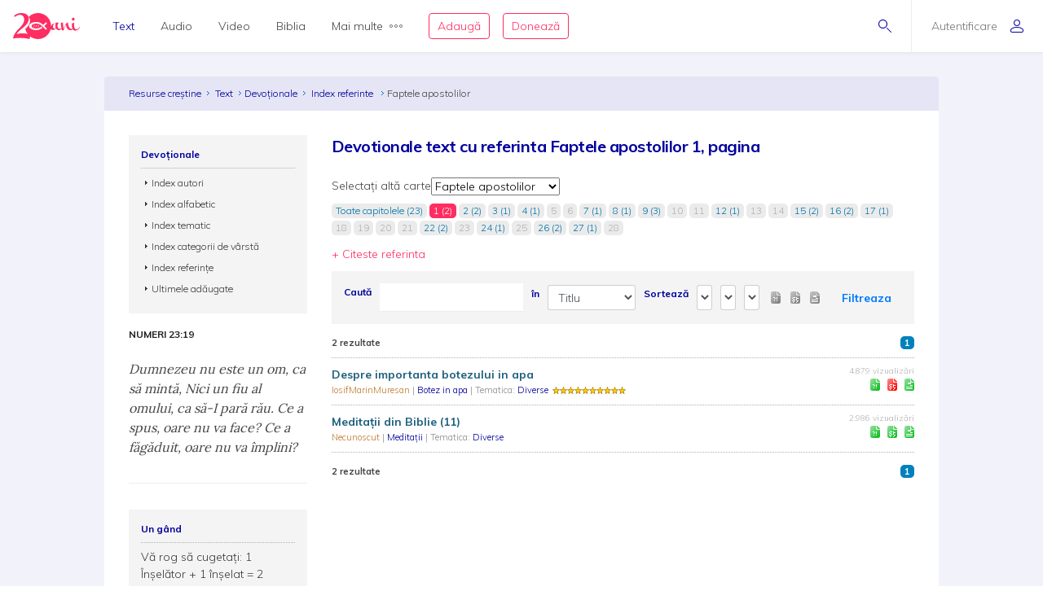

--- FILE ---
content_type: text/html; charset=utf-8
request_url: https://www.resursecrestine.ro/devotionale/index-referinta/faptele-apostolilor/capitol/1
body_size: 25973
content:

<!DOCTYPE html>
<html xmlns="http://www.w3.org/1999/xhtml" xml:lang="ro" lang="ro">
    <head>
    			<meta name="title" content="Resursecrestine.ro" />
		<link rel="stylesheet" type="text/css" media="screen" href="/bootstrap/css/bootstrap.min.css" />
<link rel="stylesheet" type="text/css" media="screen" href="/css/jquery-ui-1.7.1.custom.css" />
<link rel="stylesheet" type="text/css" media="screen" href="/css/clearfix.css" />
<link rel="stylesheet" type="text/css" media="screen" href="/css/jquery.autocomplete.css" />
<link rel="stylesheet" type="text/css" media="screen" href="/css/design.css" />
<link rel="stylesheet" type="text/css" media="screen" href="/css/layout.css" />
<link rel="stylesheet" type="text/css" media="screen" href="/css/scss/rc.global.css" />
<link rel="stylesheet" type="text/css" media="screen" href="/css/blue.monday/jplayer.skin.css" />
<script type="text/javascript" src="/js/jquery-3.2.1.min.js"></script>
<script type="text/javascript" src="/js/jquery.cookie.js"></script>
<script type="text/javascript" src="/js/resurse.common.js"></script>
<script type="text/javascript" src="/js/rc.header.js"></script>
<script type="text/javascript" src="/js/resurse.ajax.js"></script>
<script type="text/javascript" src="/js/jquery.tooltip.js"></script>
<script type="text/javascript" src="/js/jquery.autocomplete.js"></script>
<script type="text/javascript" src="/js/resurse.ajax.autocomplete.js"></script>
<script type="text/javascript" src="/js/jquery.validate.js"></script>
<script type="text/javascript" src="/js/popper.min.js"></script>
<script type="text/javascript" src="/bootstrap/js/bootstrap.min.js"></script>
<script type="text/javascript" src="/js/jquery-ui.min.js"></script>
<script type="text/javascript" src="/js/jquery.jplayer.min.js"></script>
<script type="text/javascript" src="/js/audio-jplayer.js"></script>
        <title>
            Devotionale text cu referinta Faptele apostolilor 1, pagina  - Resurse Creștine
    </title>
<meta http-equiv="Content-Type" content="text/html; charset=utf-8" />
<meta name="title" content="Devotionale text cu referinta Faptele apostolilor 1, pagina " />
<meta name="wot-verification" content="38804db8db4f3fdc4e21"/>
<meta name="keywords" content="Devotionale text cu referinta Faptele apostolilor 1, pagina " />
<meta name="description" content="
Devotionale text cu referinta Faptele apostolilor 1, pagina " />
<meta name="viewport" content="width=device-width, initial-scale=1, shrink-to-fit=no">
<meta name="theme-color" content="#00009C">
<meta property="og:site_name" content="Resurse Creștine" />
<meta property="og:url" content="https://www.resursecrestine.ro/devotionale/index-referinta/faptele-apostolilor/capitol/1" />
<meta property="og:title" content="Devotionale text cu referinta Faptele apostolilor 1, pagina " />
<meta property="og:description" content="
Devotionale text cu referinta Faptele apostolilor 1, pagina " />
<meta property="og:image" content="https://www.resursecrestine.ro/images/design/rc-facebook-image-1200x630.png" />
<meta property="og:type" content="article" />

<link rel="image_src" href="https://www.resursecrestine.ro/images/design/rc-facebook-image.jpg" />
<link rel="manifest" href="manifest.json">

<meta name="google-site-verification" content="2NWLglkv7IEX6fYdUPatc7--QHgnqbHDZiGoNS8d2kU" />

<link rel="icon" href="/favicon.ico" />
<link rel="alternate" hreflang="ro" href="https://www.resursecrestine.ro" />
<link rel="alternate" title="Știrile Resurse Creștine" href="https://www.resursecrestine.ro/feed/stiri" type="application/rss+xml" />
<link rel="alternate" title="Jurnal de activitate" href="https://www.resursecrestine.ro/feed/jurnal" type="application/rss+xml" />
<link rel="search" type="application/opensearchdescription+xml" title="Resurse Creștine" href="/opensearch.xml" />
<script src="https://www.google.com/recaptcha/api.js" async defer></script>    </head>
    <body>
    <!-- HEADER Start -->
        
<header class="sticky-top">
    <div class="header row ">
        <div class="col-auto p-0 back-ios">
            <script>
                function backAway(){
                    if(history.length === 1){
                    } else {
                        history.back();
                    }
                }
            </script>
            <style>
                input.goback {
                    height: 100%;
                    padding: 0;
                    width: 48px;
                    background-color: transparent;
                    border: none;
                    background: url("data:image/svg+xml;charset=utf8,%3Csvg xmlns='http://www.w3.org/2000/svg' viewBox='0 0 16 16'%3E%3Cpath fill='%2300009C' d='M16 8.5c0 .276-.224.5-.5.5H1.707l3.146 3.146c.195.195.195.512 0 .707-.097.098-.225.147-.353.147s-.256-.049-.354-.146l-3.999-4c-.046-.046-.083-.102-.109-.163-.051-.122-.051-.26 0-.382.025-.062.062-.117.109-.163l3.999-3.999c.195-.195.512-.195.707 0s.195.512 0 .707L1.707 8H15.5c.276 0 .5.224.5.5z'/%3E%3C/svg%3E") no-repeat center center;
                    background-size: 16px 16px;
                }
            </style>
            <input type="button" class="d-flex align-items-center goback" value="" onClick="backAway()">
        </div>

        <div class="col-auto order-lg-1 rc-logo">
            <a href="https://stiri.resursecrestine.ro/313711/resurse-crestine-implineste-20-de-ani" class="d-flex align-items-center">
                <svg width="246" height="96" viewBox="0 0 246 96" fill="none" xmlns="http://www.w3.org/2000/svg">
                <path fill-rule="evenodd" clip-rule="evenodd" d="M92 5.9279e-05C118.6 5.9279e-05 140 21.4001 140 48.0001C140 48.0336 139.999 48.0673 139.999 48.1006C140.686 46.7904 141.55 45.4616 142.592 44.1143C145.716 40.0905 148.777 38.0782 151.774 38.0782C152.029 38.0784 152.156 38.1742 152.156 38.3653C152.156 38.5567 152.029 38.781 151.774 39.0362C150.435 39.7388 149.287 41.208 148.33 43.4434C147.437 45.6149 146.991 47.8503 146.991 50.1495C146.991 54.812 148.778 57.1435 152.349 57.1436C153.369 57.1435 154.325 56.8887 155.218 56.378C156.174 55.8032 156.747 55.0041 156.938 53.9825C156.11 51.7471 155.695 49.4153 155.695 46.9883C155.695 44.5615 155.791 42.5171 155.982 40.8565C156.493 37.3439 156.972 35.5871 157.418 35.587C157.61 35.204 159.331 35.0118 162.582 35.0118C165.898 35.0118 167.556 35.4914 167.557 36.4493C167.556 36.641 167.365 37.0243 166.982 37.5987C164.751 40.6644 163.634 43.8586 163.634 47.1797C163.634 50.5009 164.4 53.2484 165.931 55.42C167.525 57.5274 169.533 58.581 171.956 58.5811C174.128 58.5811 176.318 57.7313 178.528 56.0352C176.892 48.5431 176.07 43.4518 176.07 40.7608C176.07 37.8872 176.453 36.1939 177.218 35.6827C177.983 35.1718 179.195 34.9161 180.853 34.9161C182.509 34.9161 183.467 35.14 183.723 35.587C183.786 35.7147 183.817 35.9386 183.817 36.2579L183.723 38.5567C183.723 43.0917 184.901 50.1825 187.261 59.8272C191.023 46.1595 194.276 38.5901 197.018 37.1202C198.866 35.5235 200.589 34.7248 202.184 34.7247C202.693 34.7248 202.948 35.0124 202.948 35.587C202.948 36.1616 202.598 36.9281 201.896 37.8858C202.152 38.7161 202.502 40.0581 202.948 41.9102C203.458 43.7625 203.873 45.3281 204.191 46.6055C204.574 47.8829 205.116 49.3522 205.817 51.0128C206.519 52.6091 207.253 53.9186 208.018 54.9405C209.931 57.3674 212.354 58.581 215.287 58.5811C216.49 58.5811 217.698 58.3192 218.913 57.7989C217.452 54.6657 216.723 50.6789 216.723 45.8389C216.723 44.1146 216.881 41.9108 217.2 39.2286C217.2 38.654 217.488 38.2698 218.062 38.0782C221.886 36.5456 224.023 35.7797 224.471 35.7794C224.98 35.7796 225.235 36.0663 225.235 36.6407C224.789 39.2594 224.565 41.8466 224.565 44.4014C224.565 49.3194 225.395 53.2157 227.053 56.0899C228.711 58.9639 230.879 60.4012 233.557 60.4014C237.765 60.4013 242 56.5 244.33 51.1495L246 52.2999C244.5 55.5 242.038 59.1558 238.723 61.4551C235.407 63.8183 232.058 65.0001 228.679 65.0001C225.404 65 222.596 63.3809 220.255 60.1426C217.486 62.1663 214.587 63.1806 211.558 63.1807C208.561 63.1807 205.946 62.4774 203.714 61.0723C201.482 59.7311 199.792 57.9104 198.645 55.6114C196.54 51.3961 195.36 46.9246 195.104 42.1983C192.746 46.4138 190.609 52.0668 188.696 59.1563C188.186 61.0724 187.707 62.1577 187.261 62.4131C186.304 63.4988 184.87 64.0419 182.957 64.0421C181.044 64.042 180.088 63.8182 180.088 63.3712C179.979 62.4959 179.632 60.8259 179.056 58.3594C175.652 61.5717 172.043 63.1807 168.226 63.1807C163.698 63.1805 160.223 60.8481 157.8 56.1856C156.78 57.7185 155.122 59.156 152.826 60.4971C150.531 61.8384 148.362 62.5087 146.321 62.5089C142.405 62.5088 139.873 61.3461 138.722 59.0225C133.745 80.1559 114.781 96.0001 92 96.0001C81.0717 96.0001 71.0233 92.3524 62.9746 86.2256C62.7627 89.8101 61.1727 94.1294 60.1113 96.0001C50.9424 93.5725 41.8334 92.1188 30.5322 91.919C20.8093 91.7471 9.53132 91.8186 0 94.2256C0.585436 90.3464 1.6361 86.5697 3.15137 82.8965C4.66828 79.1286 6.91511 75.1364 9.8916 70.92C12.9719 66.7052 16.9928 62.0794 21.9541 57.044C27.019 52.0105 30.8794 47.6668 33.5352 44.0137C36.2962 40.2677 38.2231 36.7913 39.3154 33.585C40.4077 30.3789 40.9828 27.1162 41.04 23.7969C41.0809 21.4259 40.6565 18.9513 39.7676 16.3741C38.9822 13.7987 37.5164 11.5906 35.3701 9.75006C33.2255 7.81478 30.0798 6.80974 25.9326 6.73639C22.4076 6.67407 19.0773 7.32685 15.9424 8.6944C14.1828 9.48934 12.3652 10.6199 10.4893 12.084C8.08388 13.9614 4.60363 13.9509 2.51074 11.7305C7.4704 6.79005 12.348 3.60317 17.1436 2.16998C21.9407 0.641962 26.7763 -0.0792594 31.6494 0.00689522C37.7664 0.115087 42.7784 1.15276 46.6855 3.1192C50.5927 5.08568 53.452 7.69763 55.2627 10.9551C57.1787 14.1198 58.1047 17.5522 58.041 21.251C57.9723 25.2343 57.1273 29.1089 55.5068 32.8751C53.8879 36.5465 51.0708 40.5292 47.0557 44.8223C43.0422 49.0206 37.4089 53.9496 30.1553 59.6085C25.6348 63.1337 22.1587 66.2507 19.7266 68.959C17.2961 71.5725 15.0659 74.5688 13.0371 77.9483C17.5181 76.6994 21.4737 75.8679 24.9033 75.4542C28.333 75.0404 32.3812 74.8746 37.0469 74.9571C40.9868 75.0267 44.7154 75.3297 48.2324 75.8663C50.1803 76.1048 52.0206 76.4803 53.7539 76.9893C49.5985 71.5125 46.5912 65.1223 45.0889 58.1827C47.573 55.991 49.729 53.9486 51.5527 52.0528C55.6202 47.7308 58.474 43.7214 60.1143 40.0255C61.7561 36.2338 62.612 32.3326 62.6816 28.3223C62.7463 24.5985 61.8082 21.143 59.8672 17.9571C59.1981 16.7609 58.3863 15.6521 57.4346 14.629C66.1514 5.59991 78.3948 5.9279e-05 92 5.9279e-05ZM83.7998 33.0001C70.0001 33.6001 59.0003 40.2002 59 48.0001C59 56 69.9999 62.4 83.7998 63.0001H85.7998C94.1996 62.8001 102.2 59.8 108.6 54.2003L104.4 50.0001C99.2008 54.6001 92.7998 57.0001 85.7998 57.0001C75.9999 57 68 53 68 48.0001C68.0003 43.0002 76.0001 39.0001 85.7998 39.0001H86C93.8 39.0001 100.8 42.0005 106.2 47.4005L120.8 62.0001L125 57.7999L115.2 48.0001L125 38.0001L120.8 33.7999L111 43.5997L110.4 43.2003C103.8 36.6003 94.9998 33.0001 85.7998 33.0001H83.7998ZM87.209 42.8028C87.044 42.8028 86.886 42.8845 86.791 43.0284C85.7781 44.5692 85.0945 46.2325 84.5605 47.6544C84.0507 49.093 83.505 50.8021 83.292 52.6417C83.266 52.8715 83.4002 53.09 83.6182 53.169C83.6741 53.189 83.7321 53.1993 83.7891 53.1993C83.954 53.1993 84.112 53.1167 84.207 52.9737C85.2269 51.4268 85.9075 49.7655 86.4385 48.3458C86.9474 46.905 87.492 45.193 87.707 43.3604C87.7339 43.1295 87.5988 42.911 87.3799 42.8331C87.3239 42.8131 87.2659 42.8028 87.209 42.8028ZM78.6973 44.21C78.5493 44.21 78.4036 44.2776 78.3066 44.3985C77.4559 45.4603 76.9484 46.6396 76.5635 47.6514C76.2015 48.6843 75.8318 49.9125 75.8027 51.2784C75.7989 51.4932 75.9311 51.6857 76.1318 51.7589C76.1877 51.7788 76.2458 51.7891 76.3027 51.7891C76.4517 51.7891 76.5964 51.7216 76.6934 51.6016C77.5491 50.5368 78.0555 49.3585 78.4385 48.3477C78.7984 47.3128 79.1663 46.0824 79.1973 44.7227C79.2019 44.508 79.0699 44.3153 78.8682 44.2403C78.8123 44.2203 78.7541 44.2101 78.6973 44.21ZM94.6973 44.21C94.5493 44.21 94.4036 44.2776 94.3066 44.3985C93.4569 45.4603 92.9484 46.6396 92.5635 47.6514C92.2015 48.6843 91.8318 49.9125 91.8027 51.2784C91.7989 51.4932 91.9311 51.6857 92.1318 51.7589C92.1877 51.7788 92.2458 51.7891 92.3027 51.7891C92.4517 51.7891 92.5964 51.7216 92.6934 51.6016C93.5491 50.5368 94.0555 49.3585 94.4385 48.3477C94.7984 47.3128 95.1663 46.0824 95.1973 44.7227C95.2019 44.508 95.0699 44.3153 94.8682 44.2403C94.8123 44.2203 94.7541 44.2101 94.6973 44.21Z" fill="#FF2D61"/>
                <path d="M221.6 17.0001C223.003 17.0001 224.183 17.5431 225.14 18.629C226.16 19.7148 226.671 21.0248 226.671 22.5577C226.671 24.0903 226.16 25.3998 225.14 26.4854C224.183 27.5711 223.002 28.1133 221.6 28.1133C220.261 28.1131 219.113 27.5709 218.156 26.4854C217.2 25.3997 216.723 24.0902 216.723 22.5577C216.723 21.025 217.2 19.7146 218.156 18.629C219.112 17.5436 220.261 17.0003 221.6 17.0001Z" fill="#FF2D61"/>
                </svg>            </a>
        </div>

        <div class="rc-right-header col-auto order-lg-3 ml-auto d-flex align-items-center">
            <a class="rc-search-icon d-flex align-items-center">
                <span>
                    <svg  class="open-search show" version="1.1" xmlns="http://www.w3.org/2000/svg" xmlns:xlink="http://www.w3.org/1999/xlink" xmlns:a="http://ns.adobe.com/AdobeSVGViewerExtensions/3.0/"
                x="0px" y="0px" width="16px" height="16px" viewBox="0 0 16 16" style="enable-background:new 0 0 16 16;" xml:space="preserve">
                    <path d="M5.5,0C2.462,0,0,2.462,0,5.5C0,8.538,2.462,11,5.5,11S11,8.538,11,5.5C11,2.462,8.538,0,5.5,0z M5.5,10
                        C3.019,10,1,7.981,1,5.5S3.019,1,5.5,1S10,3.019,10,5.5S7.981,10,5.5,10z"/>
                    <path d="M15.854,15.146l-4.965-4.964c-0.195-0.195-0.512-0.195-0.707,0s-0.195,0.512,0,0.707l4.965,4.964
                        C15.244,15.951,15.372,16,15.5,16s0.256-0.049,0.354-0.146C16.049,15.658,16.049,15.342,15.854,15.146z"/>
                </svg>                    <svg  class="close-search" version="1.1" xmlns="http://www.w3.org/2000/svg" xmlns:xlink="http://www.w3.org/1999/xlink" xmlns:a="http://ns.adobe.com/AdobeSVGViewerExtensions/3.0/"
                x="0px" y="0px" width="16px" height="16px" viewBox="0 0 16 16" style="enable-background:new 0 0 16 16;" xml:space="preserve">
                    <path d="M13.854,13.146c0.195,0.195,0.195,0.512,0,0.707C13.756,13.951,13.628,14,13.5,14s-0.256-0.049-0.354-0.146L8,8.707
                        l-5.146,5.146C2.756,13.951,2.628,14,2.5,14s-0.256-0.049-0.354-0.146c-0.195-0.195-0.195-0.512,0-0.707L7.293,8L2.146,2.854
                        c-0.195-0.195-0.195-0.512,0-0.707s0.512-0.195,0.707,0L8,7.293l5.146-5.146c0.195-0.195,0.512-0.195,0.707,0s0.195,0.512,0,0.707
                        L8.707,8L13.854,13.146z"/>
                </svg>                </span>
<!--                <img class="help-img help-cautare" src="/images/svg-cautare@3x.png">-->
            </a>

            <div class="rc-usermenu col-auto order-lg-3 d-flex align-items-center">
                                    <a class="no-user d-flex align-items-center" href="/autentificare">
                        <span class="d-none d-lg-block">Autentificare</span><svg version="1.1" xmlns="http://www.w3.org/2000/svg" xmlns:xlink="http://www.w3.org/1999/xlink" xmlns:a="http://ns.adobe.com/AdobeSVGViewerExtensions/3.0/"
                x="0px" y="0px" width="16px" height="16px" viewBox="0 0 16 16" style="enable-background:new 0 0 16 16;" xml:space="preserve">
                    <path d="M8,8c2.209,0,4-1.791,4-4c0-2.209-1.791-4-4-4S4,1.791,4,4C4,6.209,5.791,8,8,8z M8,1c1.654,0,3,1.346,3,3
                        c0,1.654-1.346,3-3,3S5,5.654,5,4C5,2.346,6.346,1,8,1z M8,9c-4.418,0-8,2.067-8,4v1c0,1.105,0.895,2,2,2h12c1.105,0,2-0.895,2-2
                        c0,0,0-0.75,0-1C16,11.067,12.418,9,8,9z M15,14c0,0.551-0.449,1-1,1H2c-0.551,0-1-0.449-1-1v-1c0-1.03,2.726-3,7-3s7,1.97,7,3V14z"/>
                </svg>                    </a>
                <!--                <img class="help-img help-user" src="/images/svg-user@3x.png">-->
            </div>

            <button type="button" class="navbar-toggler rc-menu-toggler d-block d-lg-none" data-toggle="collapse" data-target="#navbarNavDropdown" aria-controls="navbarNavDropdown" aria-expanded="false" aria-label="Toggle navigation">
                <svg version="1.1" xmlns="http://www.w3.org/2000/svg" xmlns:xlink="http://www.w3.org/1999/xlink" xmlns:a="http://ns.adobe.com/AdobeSVGViewerExtensions/3.0/"
                x="0px" y="0px" width="16px" height="16px" viewBox="0 0 16 16" style="enable-background:new 0 0 16 16;" xml:space="preserve">
                    <path d="M15.5,9h-15C0.224,9,0,8.776,0,8.5S0.224,8,0.5,8h15C15.776,8,16,8.224,16,8.5S15.776,9,15.5,9z M8,13.5
                        C8,13.224,7.776,13,7.5,13h-7C0.224,13,0,13.224,0,13.5S0.224,14,0.5,14h7C7.776,14,8,13.776,8,13.5z M12,3.5
                        C12,3.224,11.776,3,11.5,3h-11C0.224,3,0,3.224,0,3.5S0.224,4,0.5,4h11C11.776,4,12,3.776,12,3.5z"/>
                </svg>            </button>
        </div>

        <div class="col-12 col-lg order-lg-2 rc-menu">
            
<nav class="navbar navbar-expand-lg d-none">
	<button type="button" class="navbar-toggler user-menu-toggler" data-toggle="collapse" data-target="#navbarNavUser" aria-controls="navbarNavUser" aria-expanded="false" aria-label="Toggle navigation">
		<div class="menu-user-photo ">
							<svg version="1.1" xmlns="http://www.w3.org/2000/svg" xmlns:xlink="http://www.w3.org/1999/xlink" xmlns:a="http://ns.adobe.com/AdobeSVGViewerExtensions/3.0/"
                x="0px" y="0px" width="16px" height="16px" viewBox="0 0 16 16" style="enable-background:new 0 0 16 16;" xml:space="preserve">
                    <path d="M8,8c2.209,0,4-1.791,4-4c0-2.209-1.791-4-4-4S4,1.791,4,4C4,6.209,5.791,8,8,8z M8,1c1.654,0,3,1.346,3,3
                        c0,1.654-1.346,3-3,3S5,5.654,5,4C5,2.346,6.346,1,8,1z M8,9c-4.418,0-8,2.067-8,4v1c0,1.105,0.895,2,2,2h12c1.105,0,2-0.895,2-2
                        c0,0,0-0.75,0-1C16,11.067,12.418,9,8,9z M15,14c0,0.551-0.449,1-1,1H2c-0.551,0-1-0.449-1-1v-1c0-1.03,2.726-3,7-3s7,1.97,7,3V14z"/>
                </svg>					</div>
	</button>
</nav>

<nav class="navbar navbar-expand-lg">
  	<div class="collapse navbar-collapse" id="navbarNavDropdown">
		<ul class="navbar-nav">
			<li class="nav-item dropdown active">
				<a class="nav-link dropdown-toggle" href="#" id="navbarDropdownMenuLink" data-toggle="dropdown" aria-haspopup="true" aria-expanded="false">
					Text
				</a>
				<div class="dropdown-menu text" aria-labelledby="navbarDropdownMenuLink">
					<div class="row m-0">
						<div class="col-md col-menu">
							<button class="dropdown-header back d-block d-lg-none">Text</button>
							<a class="dropdown-item featured-item" href="/acorduri">Acorduri</a>
							<a class="dropdown-item featured-item" href="/cantece">Cântece</a>
							<a class="dropdown-item featured-item" href="/editoriale">Editoriale</a>
							<a class="dropdown-item featured-item" href="/poezii">Poezii</a>
							<a class="dropdown-item featured-item" href="/devotionale">Devoționale</a>
						</div>
						<div class="col-md col-menu">
							<a class="dropdown-item" href="/biografii">Biografii</a>
							<a class="dropdown-item" href="/carti">Cărți</a>
							<a class="dropdown-item" href="/cugetari">Cugetări</a>
							<a class="dropdown-item" href="/dezbateri">Dezbateri</a>
							<a class="dropdown-item" href="/eseuri">Eseuri</a>
							<a class="dropdown-item" href="/jocuri">Jocuri</a>
							<a class="dropdown-item" href="/lectia-zilnica">Lecția zilnică</a>
							<a class="dropdown-item" href="/maxime">Maxime</a>
							<a class="dropdown-item" href="/marturii">Mărturii</a>
						</div>
						<div class="col-md col-menu">
							<a class="dropdown-item" href="/partituri">Partituri</a>
							<a class="dropdown-item" href="/predici">Predici</a>
							<a class="dropdown-item" href="/powerpoint">Powerpoint</a>
							<a class="dropdown-item" href="/reviste">Reviste</a>
							<a class="dropdown-item" href="/schite">Schițe</a>
							<a class="dropdown-item" href="/studii">Studii</a>
							<a class="dropdown-item" href="/scenete">Scenete</a>
							<a class="dropdown-item" href="/versete">Versete</a>
							<a class="dropdown-item" href="/cereri-resurse">Cereri</a>
						</div>
						<div class="col-md banner-placeholder">
                            <a href="https://www.resursecrestine.ro///">
                                <div class="rc-banner" style="background-image: url(https://www.resursecrestine.ro/images/design/text-menu-image.jpg)">
                                    <span class="color-overlay" style="background-color: #00009C;"></span>
                                    <span class="banner-title"></span>
                                    <span class="banner-subtitle"></span>
                                    <span class="banner-info"> text</span>
                                </div>
                            </a>
						</div>
					</div>
				</div>
			</li>

			<li class="nav-item dropdown">
				<a class="nav-link dropdown-toggle" href="#" id="navbarDropdownMenuLink" data-toggle="dropdown" aria-haspopup="true" aria-expanded="false">
					Audio
				</a>
				<div class="dropdown-menu audio" aria-labelledby="navbarDropdownMenuLink">
					<div class="row m-0">
						<div class="col-md col-menu">
							<button class="dropdown-header back d-block d-lg-none">Audio</button>
							<a class="dropdown-item featured-item" href="https://audio.resursecrestine.ro/cantece">Cântece</a>
							<a class="dropdown-item featured-item" href="https://audio.resursecrestine.ro/predici">Predici</a>
							<a class="dropdown-item featured-item" href="https://audio.resursecrestine.ro/biblia">Biblia audio</a>
						</div>
						<div class="col-md col-menu">
							<a class="dropdown-item" href="https://audio.resursecrestine.ro/marturii">Mărturii</a>
							<a class="dropdown-item" href="https://audio.resursecrestine.ro/midi">Midi</a>
							<a class="dropdown-item" href="https://audio.resursecrestine.ro/negative">Negative</a>
							<a class="dropdown-item" href="https://audio.resursecrestine.ro/poezii">Poezii</a>
							<a class="dropdown-item" href="https://audio.resursecrestine.ro/carti">Cărți</a>
							<a class="dropdown-item" href="https://audio.resursecrestine.ro/conferinte">Conferințe</a>
							<a class="dropdown-item" href="https://audio.resursecrestine.ro/emisiuni">Emisiuni</a>
							<a class="dropdown-item" href="https://audio.resursecrestine.ro/meditatii">Meditații</a>
							<a class="dropdown-item" href="https://audio.resursecrestine.ro/povestiri">Povestiri</a>
						</div>
						<div class="col-md col-menu">
						</div>
						<div class="col-md banner-placeholder">
                            <a href="https://audio.resursecrestine.ro/emisiuni/315730/68-colindele-autohtone-romanesti_geneza-unor-compozitii_monica-turtoi">
                                <div class="rc-banner" style="background-image: url(https://www.resursecrestine.ro/images/design/audio-menu-image.jpg)">
                                    <span class="color-overlay" style="background-color: #FF2D61;"></span>
                                    <span class="banner-title">68 - Colindele autohtone romanesti_Geneza unor compozitii_Monica Turtoi</span>
                                    <span class="banner-subtitle">Radio Vocea Evangheliei Cluj</span>
                                    <span class="banner-info">Emisiune radio audio</span>
                                </div>
                            </a>
						</div>
					</div>
				</div>
			</li>

			<li class="nav-item dropdown">
				<a class="nav-link dropdown-toggle" href="#" id="navbarDropdownMenuLink" data-toggle="dropdown" aria-haspopup="true" aria-expanded="false">
					Video
				</a>
				<div class="dropdown-menu video" aria-labelledby="navbarDropdownMenuLink">
					<div class="row m-0">
						<div class="col-md col-menu">
							<button class="dropdown-header back d-block d-lg-none">Video</button>
							<a class="dropdown-item featured-item" href="https://video.resursecrestine.ro/predici">Predici</a>
							<a class="dropdown-item featured-item" href="https://video.resursecrestine.ro/emisiuni">Emisiuni</a>
						</div>
						<div class="col-md col-menu">
							<a class="dropdown-item" href="https://video.resursecrestine.ro/dezbateri">Dezbateri</a>
							<a class="dropdown-item" href="https://video.resursecrestine.ro/marturii">Mărturii</a>
							<a class="dropdown-item" href="https://video.resursecrestine.ro/meditatii">Meditații</a>
							<a class="dropdown-item" href="https://video.resursecrestine.ro/misiune">Misiune</a>
							<a class="dropdown-item" href="https://video.resursecrestine.ro/studii">Studii</a>
						</div>
						<div class="col-md col-menu">
						</div>
						<div class="col-md banner-placeholder">
                            <a href="https://video.resursecrestine.ro///">
                                <div class="rc-banner" style="background-image: url(https://www.resursecrestine.ro);">
                                    <span class="color-overlay" style="background-color: #00009C;"></span>
                                    <span class="banner-title"></span>
                                    <span class="banner-subtitle"></span>
                                    <span class="banner-info"> video</span>
                                </div>
                            </a>
						</div>
					</div>
				</div>
			</li>

			<li class="nav-item dropdown">
				<a class="nav-link dropdown-toggle" href="#" id="navbarDropdownMenuLink" data-toggle="dropdown" aria-haspopup="true" aria-expanded="false">
					Biblia
				</a>
				<div class="dropdown-menu biblia" aria-labelledby="navbarDropdownMenuLink">
					<div class="row m-0">
						<div class="col-md col-menu">
							<button class="dropdown-header back d-block d-lg-none">Biblia</button>
							<a class="dropdown-item featured-item" href="https://biblia.resursecrestine.ro/">Citește Biblia</a>
							<a class="dropdown-item featured-item" href="https://audio.resursecrestine.ro/biblia">Biblia audio</a>
							<a class="dropdown-item featured-item" href="https://www.resursecrestine.ro/proiectie-online/#!/biblia">Proiectează Biblia</a>
							<a class="dropdown-item featured-item" href="https://www.resursecrestine.ro/carti/60376/biblia-scanata-traducerea-dumitru-cornilescu">Descarcă Biblia scanată</a>
						</div>
						<div class="col-md col-menu">
							<a class="dropdown-item" href="/concurs-biblic">Concurs biblic</a>
							<a class="dropdown-item" href="https://biblia.resursecrestine.ro/joc-biblic">Joc biblic</a>
							<a class="dropdown-item" href="https://biblia.resursecrestine.ro/pasajul-zilei">Pasajul zilnic</a>
							<a class="dropdown-item" href="https://biblia.resursecrestine.ro/planuri-de-citire-intr-un-an">Planuri de citire</a>
							<a class="dropdown-item" href="https://biblia.resursecrestine.ro/intrebari-concurs-biblic">Întrebări concurs și joc biblic</a>
						</div>
						<div class="col-md col-menu">
						</div>
						<div class="col-md featured-placeholder" style="background-image: url(https://www.resursecrestine.ro/images/design/bible-menu-image.jpg)">
							<div class="row m-0">
								<div class="col-md col-menu col-bible">
									<a class="dropdown-item" href="https://biblia.resursecrestine.ro/psalmii">Psalmii</a>
									<a class="dropdown-item" href="https://biblia.resursecrestine.ro/geneza">Geneza</a>
									<a class="dropdown-item" href="https://biblia.resursecrestine.ro/matei">Matei</a>
									<a class="dropdown-item" href="https://biblia.resursecrestine.ro/ioan">Ioan</a>
									<a class="dropdown-item" href="https://biblia.resursecrestine.ro/proverbele">Proverbele</a>
									<a class="dropdown-item" href="https://biblia.resursecrestine.ro/luca">Luca</a>
									<a class="dropdown-item" href="https://biblia.resursecrestine.ro/romani">Romani</a>
									<a class="dropdown-item" href="https://biblia.resursecrestine.ro/1-corinteni">1 Corinteni</a>
									<a class="dropdown-item" href="https://biblia.resursecrestine.ro/apocalipsa">Apocalipsa</a>
									<a class="dropdown-item" href="https://biblia.resursecrestine.ro/isaia">Isaia</a>
									<a class="dropdown-item" href="https://biblia.resursecrestine.ro/faptele-apostolilor">Faptele apostolilor</a>
									<a class="dropdown-item" href="https://biblia.resursecrestine.ro/deuteronomul">Deuteronomul</a>
									<a class="dropdown-item" href="https://biblia.resursecrestine.ro/efeseni">Efeseni</a>
								</div>
							</div>
						</div>
					</div>
				</div>
			</li>

			<li class="nav-item dropdown">
				<a class="nav-link dropdown-toggle d-flex align-items-center" href="#" id="navbarDropdownMenuLink" data-toggle="dropdown" aria-haspopup="true" aria-expanded="false">
					Mai multe<svg version="1.1" xmlns="http://www.w3.org/2000/svg" xmlns:xlink="http://www.w3.org/1999/xlink" xmlns:a="http://ns.adobe.com/AdobeSVGViewerExtensions/3.0/"
                x="0px" y="0px" width="16px" height="4px" viewBox="0 0 16 4" style="enable-background:new 0 0 16 4;" xml:space="preserve">
                    <path d="M2,0C0.897,0,0,0.897,0,2s0.897,2,2,2s2-0.897,2-2S3.103,0,2,0z M2,3C1.449,3,1,2.551,1,2s0.449-1,1-1s1,0.449,1,1
                        S2.551,3,2,3z M14,0c-1.103,0-2,0.897-2,2s0.897,2,2,2s2-0.897,2-2S15.103,0,14,0z M14,3c-0.551,0-1-0.449-1-1s0.449-1,1-1
                        s1,0.449,1,1S14.551,3,14,3z M8,0C6.897,0,6,0.897,6,2s0.897,2,2,2s2-0.897,2-2S9.103,0,8,0z M8,3C7.449,3,7,2.551,7,2s0.449-1,1-1
                        s1,0.449,1,1S8.551,3,8,3z"/>
                </svg>				</a>
				<div class="dropdown-menu more" aria-labelledby="navbarDropdownMenuLink">
					<div class="row m-0">
						<div class="col-md col-menu">
							<button class="dropdown-header back d-block d-lg-none">Mai multe...</button>
							<h6 class="dropdown-header">Stiri</h6>
							<a class="dropdown-item" href="https://stiri.resursecrestine.ro/">Toate știrile</a>
							<a class="dropdown-item" href="https://stiri.resursecrestine.ro/anunturi">Anunțuri</a>
							<a class="dropdown-item" href="https://stiri.resursecrestine.ro/audio">Audio</a>
							<a class="dropdown-item" href="https://stiri.resursecrestine.ro/diverse">Diverse</a>
							<a class="dropdown-item" href="https://stiri.resursecrestine.ro/editoriale">Editoriale</a>
							<a class="dropdown-item" href="https://stiri.resursecrestine.ro/evenimente">Evenimente</a>
							<a class="dropdown-item" href="https://stiri.resursecrestine.ro/international">Internațional</a>
							<a class="dropdown-item" href="https://stiri.resursecrestine.ro/interviuri">Interviuri</a>
							<a class="dropdown-item" href="https://stiri.resursecrestine.ro/misiune">Misiune</a>
							<a class="dropdown-item" href="https://stiri.resursecrestine.ro/prizonieri-pentru-christos">Prizonieri pentru Christos</a>
							<a class="dropdown-item" href="https://stiri.resursecrestine.ro/recenzii-carti">Recenzii cărți</a>
							<a class="dropdown-item" href="https://stiri.resursecrestine.ro/resurse-crestine">Resurse Creștine</a>
							<a class="dropdown-item" href="https://stiri.resursecrestine.ro/semnele-sfarsitului">Semnele sfârșitului</a>
							<a class="dropdown-item" href="https://stiri.resursecrestine.ro/stiri-din-israel">Știri din Israel</a>
													</div>

						<div class="col-md col-menu">
							<h6 class="dropdown-header">Felicitari</h6>
							<a class="dropdown-item" href="https://felicitari.resursecrestine.ro/">Toate felicitările</a>
							<a class="dropdown-item" href="https://felicitari.resursecrestine.ro/1-martie">1 Martie</a>
							<a class="dropdown-item" href="https://felicitari.resursecrestine.ro/8-martie">8 Martie</a>
							<a class="dropdown-item" href="https://felicitari.resursecrestine.ro/anul-nou">Anul Nou</a>
							<a class="dropdown-item" href="https://felicitari.resursecrestine.ro/binecuvantare">Binecuvântare</a>
							<a class="dropdown-item" href="https://felicitari.resursecrestine.ro/rusalii">Cincizecime</a>
							<a class="dropdown-item" href="https://felicitari.resursecrestine.ro/craciun">Crăciun</a>
							<a class="dropdown-item" href="https://felicitari.resursecrestine.ro/diverse">Diverse</a>
							<a class="dropdown-item" href="https://felicitari.resursecrestine.ro/dragoste">Dragoste</a>
							<a class="dropdown-item" href="https://felicitari.resursecrestine.ro/incurajare">Încurajare</a>
							<a class="dropdown-item" href="https://felicitari.resursecrestine.ro/multumire">Mulțumire</a>
							<a class="dropdown-item" href="https://felicitari.resursecrestine.ro/paste">Paște</a>
							<a class="dropdown-item" href="https://felicitari.resursecrestine.ro/prietenie">Prietenie</a>
							<a class="dropdown-item" href="https://felicitari.resursecrestine.ro/roada-duhului">Roada Duhului</a>
							<a class="dropdown-item" href="https://felicitari.resursecrestine.ro/versete">Versete</a>
							<a class="dropdown-item" href="https://felicitari.resursecrestine.ro/versete-nt">Versete NT</a>
							<a class="dropdown-item" href="https://felicitari.resursecrestine.ro/zi-de-nastere">Zi de naștere</a>
						</div>

						<div class="col-md col-menu">
							<h6 class="dropdown-header">Diverse</h6>
							<a class="dropdown-item" href="https://www.resursecrestine.ro/proiectie-online/">Proiecție online</a>
							<a class="dropdown-item" href="/linkuri">Linkuri</a>
							<a class="dropdown-item" href="/programe-crestine">Programe creștine</a>
							<a class="dropdown-item" href="/recenzii/aparitii-carti">Recenzii cărți</a>
							<a class="dropdown-item" href="/sarbatori/nasterea-domnului-si-anul-nou">Resurse de sărbători</a>
							<a class="dropdown-item" href="/sarbatori/paste">Resurse de Paște</a>
							<a class="dropdown-item" href="/web-api">Servicii web</a>
						</div>

						<div class="col-md featured-placeholder">
							<div class="row m-0">
								<div class="col-md col-menu col-concurs">
									<h6 class="dropdown-header">Concurs</h6>
																																				<a class="dropdown-item" href="/concurs-biblic">Concurs biblic</a>
									<a class="dropdown-item" href="https://biblia.resursecrestine.ro/joc-biblic">Joc biblic</a>
									<a class="dropdown-item" href="https://biblia.resursecrestine.ro/intrebari-concurs-biblic">Întrebări concurs și joc biblic</a>
								</div>

								<div class="col-md col-menu">
									<h6 class="dropdown-header">Contact</h6>
									<a class="dropdown-item" href="/despre-noi">Despre noi</a>
									<a class="dropdown-item" href="/contact">Contactați-ne</a>
									<a class="dropdown-item" href="/consiliere-spirituala">Consiliere spirituală</a>
									<a class="dropdown-item" href="/cerere-rugaciune">Cerere de rugăciune</a>
									<a class="dropdown-item" href="/cartea-de-oaspeti">Cartea de oaspeți</a>
									<a class="dropdown-item" href="/motivatie">Motivație</a>
									<a class="dropdown-item" href="/intrebari-frecvente">Întrebări frecvente</a>
<!--									<a class="btn btn-block rc-btn-primary-outline" href="--><!--">Donează</a>-->
								</div>
							</div>
						</div>
					</div>
				</div>
			</li>

			<li class="nav-item dropdown d-flex align-items-center  ">
				<button class="btn rc-btn-primary-outline btn-add-resources dropdown-toggle" href="#" id="navbarDropdownMenuLink" data-toggle="dropdown" aria-haspopup="true" aria-expanded="false">
					Adaugă
				</button>
				<div class="dropdown-menu more " aria-labelledby="navbarDropdownMenuLink">
					<div class="row m-0">
						<div class="col-md col-menu">
							<button class="dropdown-header back d-block d-lg-none">Adaugă</button>
														<a class="dropdown-item" href="/cum-sa-adaugi-resurse">Cum să adaugi resurse</a>
							<a class="dropdown-item" href="/adauga-cerere">Cerere</a>
							<a class="dropdown-item" href="/biografii/adauga">Biografie</a>
							<a class="dropdown-item" href="/cantece/adauga">Cântec</a>
							<a class="dropdown-item" href="/acorduri/adauga">Cântec cu acord</a>
							<a class="dropdown-item" href="/cugetari/adauga">Cugetare</a>
							<a class="dropdown-item" href="/devotionale/adauga">Devoțional</a>
							<a class="dropdown-item" href="/eseuri/adauga">Eseu</a>
							<a class="dropdown-item" href="/linkuri/adauga">Link</a>
							<a class="dropdown-item" href="/maxime/adauga">Maximă</a>
							<a class="dropdown-item" href="/marturii/adauga">Mărturie</a>
							<a class="dropdown-item" href="/poezii/adauga">Poezie</a>
							<a class="dropdown-item" href="/predici/adauga">Predică</a>
							<a class="dropdown-item" href="/schite/adauga">Schiță</a>
							<a class="dropdown-item" href="https://stiri.resursecrestine.ro/adauga" >Știre</a>
							<a class="dropdown-item" href="/studii/adauga">Studiu</a>
						</div>

						<div class="col-md col-menu">
							<h6 class="dropdown-header">&nbsp;</h6>
																																																																																										</div>

						
											</div>
				</div>
			</li>
            <li class="nav-item dropdown d-flex align-items-center">
                <a class="btn rc-btn-primary-outline btn-add-resources donatii-menu-link" href="/donatii">Donează</a>
			</li>
		</ul>
  	</div>
</nav>        </div>
    </div>

    <div class="rc-search-container">
        
<form class="form-row align-items-center m-0" action="/searching" method="post">
    <div  class="col-12 col-sm p-0">
        <input type="text" name="search_text" value="" placeholder="Caută..." tabindex="-1" autocomplete="off" id="search_text" class="form-control form-control-sm input-search ac-input" />    </div>
    <div  class="form-row col-12 col-sm-auto p-0 m-0 container-search-more">
        <div class="col-5 col-sm-auto container-search-in">
            <select name="search_in" class="form-control custom-select" id="search_in">
<option value="0">Toate resursele</option>
<option value="16">Biblia</option>
<option value="36">Știri</option>
<optgroup label="Resurse text"><option value="7">Poezii</option>
<option value="2">Cântece</option>
<option value="1">Acorduri</option>
<option value="15">Partituri</option>
<option value="5">Eseuri</option>
<option value="3" selected="selected">Devoționale</option>
<option value="47">Dezbateri</option>
<option value="10">Predici</option>
<option value="8">Schițe</option>
<option value="6">Maxime</option>
<option value="46">Cugetări</option>
<option value="9">Studii</option>
<option value="11">Cărti</option>
<option value="12">Powerpoint</option>
<option value="14">Reviste</option>
<option value="4">Editoriale</option>
<option value="42">Biografii</option>
<option value="41">Versete</option></optgroup>
<optgroup label="Resurse audio"><option value="18">Cântece mp3</option>
<option value="17">Predici mp3</option>
<option value="19">Emisiuni radio</option>
<option value="20">Mărturii</option>
<option value="24">Carți audio</option>
<option value="22">Poezii recitate</option>
<option value="21">Povestiri biblice</option>
<option value="25">Midi</option>
<option value="23">Conferințe</option>
<option value="26">Negative</option>
<option value="27">Biblia audio</option></optgroup>
<optgroup label="Resurse video"><option value="30">Predici</option>
<option value="29">Mărturii</option>
<option value="31">Studii</option>
<option value="33">Misiune</option>
<option value="40">Meditații</option>
<option value="28">Emisiuni</option>
<option value="48">Dezbateri</option></optgroup>
<optgroup label="Resurse copii"><option value="37">Jocuri</option>
<option value="39">Lecția zilnică</option></optgroup>
</select>        </div>
        <div class="col-5 col-sm-auto container-search-by">
            <select name="search_by" class="form-control custom-select" id="search_by">
<option value="titlu">Titlu</option>
<option value="autor">Autor</option>
<option value="album">Album/Volum</option>
<option value="tematica">Tematica</option>
<option value="continut">Continut</option>
</select>        </div>
        <div class="col-2 col-sm-auto container-search-button">
            <button id="search-button" class="btn rc-btn-primary btn-sm btn-block" type="submit">
                <svg xmlns="http://www.w3.org/2000/svg" width="16" height="16" fill="currentColor" class="bi bi-search" viewBox="0 0 16 16">
                    <path d="M11.742 10.344a6.5 6.5 0 1 0-1.397 1.398h-.001c.03.04.062.078.098.115l3.85 3.85a1 1 0 0 0 1.415-1.414l-3.85-3.85a1.007 1.007 0 0 0-.115-.1zM12 6.5a5.5 5.5 0 1 1-11 0 5.5 5.5 0 0 1 11 0z"/>
                </svg>
                <span id="search-button-text">Caută</span>
            </button>
        </div>
    </div>
    <input type="hidden" value="" id="search_by_field" name="search_by_field">
</form>    </div>

<!--    <img class="help-img help-meniu" src="/images/svg-meniu@3x.png">-->
</header>

<!-- <div class="help">-->
<!--     <div class="help-content">-->
<!--         <p>-->
<!--            Interfața site-ului a fost îmbunătățită și mai sus vedeți săgeți care indică unde se află acum fiecare-->
<!--            element principal de navigare și căutare.-->
<!--         </p>-->
<!--         <button id="quit-help" class="btn btn-block rc-btn-secondary">Multumesc, inchide!</button>-->
<!--     </div>-->
<!--</div>-->    <!-- HEADER End -->

        
        <div class="trc-body">
            <div class="container-fluid trc-wrapper">
                <div class="row breadcrumb-outer">
                    <div class="breadcrumb col">
                        <div class="breadcrumb-inner">
                            <a href="/">Resurse creștine</a>
                                                            <a href="#">Text</a><a href="/devotionale">Devoționale</a>    
   <a href="https://www.resursecrestine.ro/devotionale/index-referinta">
		Index referinte
	</a>
	
Faptele apostolilor                                                    </div>
                    </div>
                </div>

                <div class="row">
                    <div class="col-lg-9 order-lg-2 mb-3">
                        
<h1>Devotionale text cu referinta Faptele apostolilor 1, pagina </h1>

<div class="margin10">
    <form class="filterForm" name="resources_reference_navigation_book" id="resources_reference_navigation_book" method="post" action="/devotionale/index-referinta/faptele-apostolilor">
        <table class="filterTable" cellspacing="0" cellpadding="0" border="0">
            <tr>
                <td>Selectați altă carte</td>
                <td>
                	<select name="carte" class="selectInput" id="carte">
                	<option value="geneza">Geneza</option><option value="exodul">Exodul</option><option value="leviticul">Leviticul</option><option value="numeri">Numeri</option><option value="deuteronomul">Deuteronomul</option><option value="iosua">Iosua</option><option value="judecatorii">Judecatorii</option><option value="rut">Rut</option><option value="1-samuel">1 Samuel</option><option value="2-samuel">2 Samuel</option><option value="1-imparati">1 Imparati</option><option value="2-imparati">2 Imparati</option><option value="1-cronici">1 Cronici</option><option value="2-cronici">2 Cronici</option><option value="ezra">Ezra</option><option value="neemia">Neemia</option><option value="estera">Estera</option><option value="iov">Iov</option><option value="psalmii">Psalmii</option><option value="proverbele">Proverbele</option><option value="eclesiastul">Eclesiastul</option><option value="cantarea-cantarilor">Cantarea cantarilor</option><option value="isaia">Isaia</option><option value="ieremia">Ieremia</option><option value="plangerile-lui-ieremia">Plangerile lui Ieremia</option><option value="ezechiel">Ezechiel</option><option value="daniel">Daniel</option><option value="osea">Osea</option><option value="ioel">Ioel</option><option value="amos">Amos</option><option value="obadia">Obadia</option><option value="iona">Iona</option><option value="mica">Mica</option><option value="naum">Naum</option><option value="habacuc">Habacuc</option><option value="tefania">Tefania</option><option value="hagai">Hagai</option><option value="zaharia">Zaharia</option><option value="maleahi">Maleahi</option><option value="matei">Matei</option><option value="marcu">Marcu</option><option value="luca">Luca</option><option value="ioan">Ioan</option><option value="faptele-apostolilor" selected="selected">Faptele apostolilor</option><option value="romani">Romani</option><option value="1-corinteni">1 Corinteni</option><option value="2-corinteni">2 Corinteni</option><option value="galateni">Galateni</option><option value="efeseni">Efeseni</option><option value="filipeni">Filipeni</option><option value="coloseni">Coloseni</option><option value="1-tesaloniceni">1 Tesaloniceni</option><option value="2-tesaloniceni">2 Tesaloniceni</option><option value="1-timotei">1 Timotei</option><option value="2-timotei">2 Timotei</option><option value="tit">Tit</option><option value="filimon">Filimon</option><option value="evrei">Evrei</option><option value="iacov">Iacov</option><option value="1-petru">1 Petru</option><option value="2-petru">2 Petru</option><option value="1-ioan">1 Ioan</option><option value="2-ioan">2 Ioan</option><option value="3-ioan">3 Ioan</option><option value="iuda">Iuda</option><option value="apocalipsa">Apocalipsa</option>                	</select>
            </tr>
        </table>
    </form>
</div>
<div class="margin10">
    <ul class="ref-capitole-nav clearfix">
		<li>
			<a class="link-ref-first-capitol"
	   href="/devotionale/index-referinta/faptele-apostolilor">
	   	Toate capitolele (23)	</a>
		</li>
                                <li>	<a class="link-ref-capitol-active"
	   href="/devotionale/index-referinta/faptele-apostolilor/capitol/1">
		1 (2)	</a>
	            </li>
                                        <li>	<a class="link-ref-capitol"
	   href="/devotionale/index-referinta/faptele-apostolilor/capitol/2">
		2 (2)	</a>
	            </li>
                                        <li>	<a class="link-ref-capitol"
	   href="/devotionale/index-referinta/faptele-apostolilor/capitol/3">
		3 (1)	</a>
	            </li>
                                        <li>	<a class="link-ref-capitol"
	   href="/devotionale/index-referinta/faptele-apostolilor/capitol/4">
		4 (1)	</a>
	            </li>
                            <li><a href="" onclick="return false;" class="link-ref-capitol-inactive"><span>5</span></a></li>
                            <li><a href="" onclick="return false;" class="link-ref-capitol-inactive"><span>6</span></a></li>
                                        <li>	<a class="link-ref-capitol"
	   href="/devotionale/index-referinta/faptele-apostolilor/capitol/7">
		7 (1)	</a>
	            </li>
                                        <li>	<a class="link-ref-capitol"
	   href="/devotionale/index-referinta/faptele-apostolilor/capitol/8">
		8 (1)	</a>
	            </li>
                                        <li>	<a class="link-ref-capitol"
	   href="/devotionale/index-referinta/faptele-apostolilor/capitol/9">
		9 (3)	</a>
	            </li>
                            <li><a href="" onclick="return false;" class="link-ref-capitol-inactive"><span>10</span></a></li>
                            <li><a href="" onclick="return false;" class="link-ref-capitol-inactive"><span>11</span></a></li>
                                        <li>	<a class="link-ref-capitol"
	   href="/devotionale/index-referinta/faptele-apostolilor/capitol/12">
		12 (1)	</a>
	            </li>
                            <li><a href="" onclick="return false;" class="link-ref-capitol-inactive"><span>13</span></a></li>
                            <li><a href="" onclick="return false;" class="link-ref-capitol-inactive"><span>14</span></a></li>
                                        <li>	<a class="link-ref-capitol"
	   href="/devotionale/index-referinta/faptele-apostolilor/capitol/15">
		15 (2)	</a>
	            </li>
                                        <li>	<a class="link-ref-capitol"
	   href="/devotionale/index-referinta/faptele-apostolilor/capitol/16">
		16 (2)	</a>
	            </li>
                                        <li>	<a class="link-ref-capitol"
	   href="/devotionale/index-referinta/faptele-apostolilor/capitol/17">
		17 (1)	</a>
	            </li>
                            <li><a href="" onclick="return false;" class="link-ref-capitol-inactive"><span>18</span></a></li>
                            <li><a href="" onclick="return false;" class="link-ref-capitol-inactive"><span>19</span></a></li>
                            <li><a href="" onclick="return false;" class="link-ref-capitol-inactive"><span>20</span></a></li>
                            <li><a href="" onclick="return false;" class="link-ref-capitol-inactive"><span>21</span></a></li>
                                        <li>	<a class="link-ref-capitol"
	   href="/devotionale/index-referinta/faptele-apostolilor/capitol/22">
		22 (2)	</a>
	            </li>
                            <li><a href="" onclick="return false;" class="link-ref-capitol-inactive"><span>23</span></a></li>
                                        <li>	<a class="link-ref-capitol"
	   href="/devotionale/index-referinta/faptele-apostolilor/capitol/24">
		24 (1)	</a>
	            </li>
                            <li><a href="" onclick="return false;" class="link-ref-capitol-inactive"><span>25</span></a></li>
                                        <li>	<a class="link-ref-capitol"
	   href="/devotionale/index-referinta/faptele-apostolilor/capitol/26">
		26 (2)	</a>
	            </li>
                                        <li>	<a class="link-ref-capitol"
	   href="/devotionale/index-referinta/faptele-apostolilor/capitol/27">
		27 (1)	</a>
	            </li>
                            <li><a href="" onclick="return false;" class="link-ref-capitol-inactive"><span>28</span></a></li>
                </ul>
</div>                
                
	<div class="margin10">	
		<a href="#" id="show_reference" class="orangeLink"> + Citeste referinta</a>
	</div>
    <div class="margin10" id="reference_wrapper" style="display: none;">
        <div class="text">
    <div class="boxWhite">
            <div class="referenceText">
                <div class="bible-resized-text" style="margin-right: 10px;">
                	<ul>
	                                                                                <li class="versetTitlu">FAPTELE APOSTOLILOR</li>
                            								                                                                                <li class="versetTitlu">Înălţarea lui Isus</li>
                            								                                                                                <li class="versetWrapper">
                                    <span class="numar-verset"><a class="blueLink" href="https://biblia.resursecrestine.ro/faptele-apostolilor">Faptele apostolilor 1:1</a></span>
                                    Teofile<span class="marcaj-biblie-normal">*</span>, în cea dintâi carte a mea, am vorbit despre tot ce a început Isus să facă şi să înveţe pe oameni,                                </li>
                            							<li class="trimiteriText">
                    <span class="marcaj-biblie-normal">*</span>                                            <a class="trimitere" data-toggle="tooltip" data-html="true" title="<span>Luca 1:3</span> am găsit şi eu cu cale, preaalesule Teofile, după ce am făcut cercetări cu de-amănuntul asupra tuturor acestor lucruri de la obârşia lor, să ţi le scriu în şir unele după altele,"
                  data-ref="https://biblia.resursecrestine.ro/luca/1/3#verset-3">Luca 1:3</a>
                    </li>
	                                                                                <li class="versetWrapper">
                                    <span class="numar-verset"><a class="blueLink" href="https://biblia.resursecrestine.ro/faptele-apostolilor">Faptele apostolilor 1:2</a></span>
                                    de la început până<span class="marcaj-biblie-normal">*</span> în ziua în care S-a înălţat la cer, după ce, prin Duhul Sfânt, dăduse<span class="marcaj-biblie-normal">**</span> poruncile Sale apostolilor pe care-i alesese.                                </li>
                            							<li class="trimiteriText">
                    <span class="marcaj-biblie-normal">*</span>                                            <a class="trimitere" data-toggle="tooltip" data-html="true" title="<span>Marcu 16:19</span> Domnul Isus, după ce a vorbit cu ei, S-a înălţat la cer şi a şezut la dreapta lui Dumnezeu."
                  data-ref="https://biblia.resursecrestine.ro/marcu/16/19#verset-19">Marc 16:19</a>
                                            <a class="trimitere" data-toggle="tooltip" data-html="true" title="<span>Luca 9:51</span> Când s-a apropiat vremea în care avea să fie luat în cer, Isus Şi-a îndreptat faţa hotărât să meargă la Ierusalim."
                  data-ref="https://biblia.resursecrestine.ro/luca/9/51#verset-51">Luca 9:51</a>
                                            <a class="trimitere" data-toggle="tooltip" data-html="true" title="<span>Luca 24:51</span> Pe când îi binecuvânta, S-a despărţit de ei şi a fost înălţat la cer."
                  data-ref="https://biblia.resursecrestine.ro/luca/24/51#verset-51">Luca 24:51</a>
                                            <a class="trimitere" data-toggle="tooltip" data-html="true" title="<span>Faptele apostolilor 1:9</span> După ce a spus aceste lucruri, pe când se uitau ei la El, S-a înălţat la cer, şi un nor L-a ascuns din ochii lor."
                  data-ref="https://biblia.resursecrestine.ro/faptele-apostolilor/1/9#verset-9">Fapte 1:9</a>
                                            <a class="trimitere" data-toggle="tooltip" data-html="true" title="<span>1 Timotei 3:16</span> Şi, fără îndoială, mare este taina evlaviei… „Cel ce a fost arătat în trup a fost dovedit neprihănit în Duhul, a fost văzut de îngeri, a fost propovăduit printre neamuri, a fost crezut în lume, a fost înălţat în slavă.”"
                  data-ref="https://biblia.resursecrestine.ro/1-timotei/3/16#verset-16">1 Tim 3:16</a>
                            <span class="marcaj-biblie-normal">**</span>                                            <a class="trimitere" data-toggle="tooltip" data-html="true" title="<span>Matei 28:19</span> Duceţi-vă şi faceţi ucenici din toate neamurile, botezându-i în Numele Tatălui şi al Fiului şi al Sfântului Duh."
                  data-ref="https://biblia.resursecrestine.ro/matei/28/19#verset-19">Mat 28:19</a>
                                            <a class="trimitere" data-toggle="tooltip" data-html="true" title="<span>Marcu 16:15</span> Apoi le-a zis: „Duceţi-vă în toată lumea şi propovăduiţi Evanghelia la orice făptură."
                  data-ref="https://biblia.resursecrestine.ro/marcu/16/15#verset-15">Marc 16:15</a>
                                            <a class="trimitere" data-toggle="tooltip" data-html="true" title="<span>Ioan 20:21</span> Isus le-a zis din nou: „Pace vouă! Cum M-a trimis pe Mine Tatăl, aşa vă trimit şi Eu pe voi.”"
                  data-ref="https://biblia.resursecrestine.ro/ioan/20/21#verset-21">Ioan 20:21</a>
                                            <a class="trimitere" data-toggle="tooltip" data-html="true" title="<span>Faptele apostolilor 10:41</span> nu la tot norodul, ci nouă, martorilor aleşi mai dinainte de Dumnezeu, nouă, care am mâncat şi am băut împreună cu El după ce a înviat din morţi."
                  data-ref="https://biblia.resursecrestine.ro/faptele-apostolilor/10/41#verset-41">Fapte 10:41</a>
                                            <a class="trimitere" data-toggle="tooltip" data-html="true" title="<span>Faptele apostolilor 10:42</span> Isus ne-a poruncit să propovăduim norodului şi să mărturisim că El a fost rânduit de Dumnezeu Judecătorul celor vii şi al celor morţi."
                  data-ref="https://biblia.resursecrestine.ro/faptele-apostolilor/10/42#verset-42">Fapte 10:42</a>
                    </li>
	                                                                                <li class="versetWrapper">
                                    <span class="numar-verset"><a class="blueLink" href="https://biblia.resursecrestine.ro/faptele-apostolilor">Faptele apostolilor 1:3</a></span>
                                    După patima Lui, li S-a înfăţişat viu<span class="marcaj-biblie-normal">*</span>, prin multe dovezi, arătându-li-Se deseori timp de patruzeci de zile şi vorbind cu ei despre lucrurile privitoare la Împărăţia lui Dumnezeu.                                </li>
                            							<li class="trimiteriText">
                    <span class="marcaj-biblie-normal">*</span>                                            <a class="trimitere" data-toggle="tooltip" data-html="true" title="<span>Marcu 16:14</span> În sfârşit, S-a arătat celor unsprezece, când şedeau la masă, şi i-a mustrat pentru necredinţa şi împietrirea inimii lor, pentru că nu crezuseră pe cei ce-L văzuseră înviat."
                  data-ref="https://biblia.resursecrestine.ro/marcu/16/14#verset-14">Marc 16:14</a>
                                            <a class="trimitere" data-toggle="tooltip" data-html="true" title="<span>Luca 24:36</span> Pe când vorbeau ei astfel, Însuşi Isus a stat în mijlocul lor şi le-a zis: „Pace vouă!”"
                  data-ref="https://biblia.resursecrestine.ro/luca/24/36#verset-36">Luca 24:36</a>
                                            <a class="trimitere" data-toggle="tooltip" data-html="true" title="<span>Ioan 20:19</span> În seara aceleiaşi zile, cea dintâi a săptămânii, pe când uşile locului unde erau adunaţi ucenicii erau încuiate de frica iudeilor, a venit Isus, a stat în mijlocul lor şi le-a zis: „Pace vouă!”"
                  data-ref="https://biblia.resursecrestine.ro/ioan/20/19#verset-19">Ioan 20:19</a>
                                            <a class="trimitere" data-toggle="tooltip" data-html="true" title="<span>Ioan 20:26</span> După opt zile, ucenicii lui Isus erau iarăşi în casă şi era şi Toma împreună cu ei. Pe când erau uşile încuiate, a venit Isus, a stat în mijloc şi le-a zis: „Pace vouă!”"
                  data-ref="https://biblia.resursecrestine.ro/ioan/20/26#verset-26">Ioan 20:26</a>
                                            <a class="trimitere" data-toggle="tooltip" data-html="true" title="<span>Ioan 21:1</span> După aceea, Isus S-a mai arătat ucenicilor Săi la Marea Tiberiadei. Iată cum S-a arătat:"
                  data-ref="https://biblia.resursecrestine.ro/ioan/21/1#verset-1">Ioan 21:1</a>
                                            <a class="trimitere" data-toggle="tooltip" data-html="true" title="<span>Ioan 21:14</span> Aceasta era a treia oară când Se arăta Isus ucenicilor Săi după ce înviase din morţi."
                  data-ref="https://biblia.resursecrestine.ro/ioan/21/14#verset-14">Ioan 21:14</a>
                                            <a class="trimitere" data-toggle="tooltip" data-html="true" title="<span>1 Corinteni 15:5</span> şi că S-a arătat lui Chifa, apoi celor doisprezece."
                  data-ref="https://biblia.resursecrestine.ro/1-corinteni/15/5#verset-5">1 Cor 15:5</a>
                    </li>
	                                                                                <li class="versetWrapper">
                                    <span class="numar-verset"><a class="blueLink" href="https://biblia.resursecrestine.ro/faptele-apostolilor">Faptele apostolilor 1:4</a></span>
                                    Pe<span class="marcaj-biblie-normal">*</span> când Se afla cu ei, le-a poruncit să nu se depărteze de Ierusalim, ci să aştepte acolo făgăduinţa Tatălui, <span class="Isus">„pe care<span class="marcaj-biblie-normal">**</span></span> <span class="Isus">”</span>, le-a zis El, <span class="Isus">„aţi auzit-o de la Mine</span>.                                </li>
                            							<li class="trimiteriText">
                    <span class="marcaj-biblie-normal">*</span>                                            <a class="trimitere" data-toggle="tooltip" data-html="true" title="<span>Luca 24:43</span> El le-a luat şi a mâncat înaintea lor."
                  data-ref="https://biblia.resursecrestine.ro/luca/24/43#verset-43">Luca 24:43</a>
                                            <a class="trimitere" data-toggle="tooltip" data-html="true" title="<span>Luca 24:49</span> Şi iată că voi trimite peste voi făgăduinţa Tatălui Meu, dar rămâneţi în cetate până veţi fi îmbrăcaţi cu putere de sus.”"
                  data-ref="https://biblia.resursecrestine.ro/luca/24/49#verset-49">Luca 24:49</a>
                            <span class="marcaj-biblie-normal">**</span>                                            <a class="trimitere" data-toggle="tooltip" data-html="true" title="<span>Luca 24:49</span> Şi iată că voi trimite peste voi făgăduinţa Tatălui Meu, dar rămâneţi în cetate până veţi fi îmbrăcaţi cu putere de sus.”"
                  data-ref="https://biblia.resursecrestine.ro/luca/24/49#verset-49">Luca 24:49</a>
                                            <a class="trimitere" data-toggle="tooltip" data-html="true" title="<span>Ioan 14:16</span> Şi Eu voi ruga pe Tatăl, şi El vă va da un alt Mângâietor , care să rămână cu voi în veac;"
                  data-ref="https://biblia.resursecrestine.ro/ioan/14/16#verset-16">Ioan 14:16</a>
                                            <a class="trimitere" data-toggle="tooltip" data-html="true" title="<span>Ioan 14:26</span> Dar Mângâietorul , adică Duhul Sfânt, pe care-L va trimite Tatăl în Numele Meu, vă va învăţa toate lucrurile şi vă va aduce aminte de tot ce v-am spus Eu."
                  data-ref="https://biblia.resursecrestine.ro/ioan/14/26#verset-26">Ioan 14:26</a>
                                            <a class="trimitere" data-toggle="tooltip" data-html="true" title="<span>Ioan 14:27</span> Vă las pacea , vă dau pacea Mea. Nu v-o dau cum o dă lumea. Să nu vi se tulbure inima, nici să nu se înspăimânte."
                  data-ref="https://biblia.resursecrestine.ro/ioan/14/27#verset-27">Ioan 14:27</a>
                                            <a class="trimitere" data-toggle="tooltip" data-html="true" title="<span>Ioan 15:26</span> Când va veni Mângâietorul, pe care-L voi trimite de la Tatăl, adică Duhul adevărului, care purcede de la Tatăl, El va mărturisi despre Mine."
                  data-ref="https://biblia.resursecrestine.ro/ioan/15/26#verset-26">Ioan 15:26</a>
                                            <a class="trimitere" data-toggle="tooltip" data-html="true" title="<span>Ioan 16:7</span> Totuşi vă spun adevărul: Vă este de folos să Mă duc, căci, dacă nu Mă duc Eu, Mângâietorul nu va veni la voi, dar, dacă Mă duc, vi-L voi trimite."
                  data-ref="https://biblia.resursecrestine.ro/ioan/16/7#verset-7">Ioan 16:7</a>
                                            <a class="trimitere" data-toggle="tooltip" data-html="true" title="<span>Faptele apostolilor 2:33</span> Şi acum, odată ce S-a înălţat prin dreapta lui Dumnezeu şi a primit de la Tatăl făgăduinţa Duhului Sfânt, a turnat ce vedeţi şi auziţi."
                  data-ref="https://biblia.resursecrestine.ro/faptele-apostolilor/2/33#verset-33">Fapte 2:33</a>
                    </li>
	                                                                                <li class="versetWrapper">
                                    <span class="numar-verset"><a class="blueLink" href="https://biblia.resursecrestine.ro/faptele-apostolilor">Faptele apostolilor 1:5</a></span>
                                    <span class="Isus">Căci<span class="marcaj-biblie-normal">*</span></span> <span class="Isus">Ioan a botezat cu apă, dar voi, nu după multe zile, veţi<span class="marcaj-biblie-normal">**</span></span> <span class="Isus">fi botezaţi cu Duhul Sfânt.”</span>                                </li>
                            							<li class="trimiteriText">
                    <span class="marcaj-biblie-normal">*</span>                                            <a class="trimitere" data-toggle="tooltip" data-html="true" title="<span>Matei 3:11</span> Cât despre mine, eu vă botez cu apă, spre pocăinţă; dar Cel ce vine după mine este mai puternic decât mine, şi eu nu sunt vrednic să-I duc încălţămintea. El vă va boteza cu Duhul Sfânt şi cu foc."
                  data-ref="https://biblia.resursecrestine.ro/matei/3/11#verset-11">Mat 3:11</a>
                                            <a class="trimitere" data-toggle="tooltip" data-html="true" title="<span>Faptele apostolilor 11:16</span> Şi mi-am adus aminte de vorba Domnului, cum a zis: ‘Ioan a botezat cu apă, dar voi veţi fi botezaţi cu Duhul Sfânt.’"
                  data-ref="https://biblia.resursecrestine.ro/faptele-apostolilor/11/16#verset-16">Fapte 11:16</a>
                                            <a class="trimitere" data-toggle="tooltip" data-html="true" title="<span>Faptele apostolilor 19:4</span> Atunci Pavel a zis: „Ioan a botezat cu botezul pocăinţei şi spunea norodului să creadă în Cel ce venea după el, adică în Isus.”"
                  data-ref="https://biblia.resursecrestine.ro/faptele-apostolilor/19/4#verset-4">Fapte 19:4</a>
                            <span class="marcaj-biblie-normal">**</span>                                            <a class="trimitere" data-toggle="tooltip" data-html="true" title="<span>Ioel 3:18</span> În vremea aceea, va picura must din munţi şi va curge lapte din dealuri, toate pâraiele lui Iuda vor fi pline de apă. Un izvor va ieşi, de asemenea, din Casa Domnului şi va uda valea Sitim."
                  data-ref="https://biblia.resursecrestine.ro/ioel/3/18#verset-18">Ioel 3:18</a>
                                            <a class="trimitere" data-toggle="tooltip" data-html="true" title="<span>Faptele apostolilor 2:4</span> Şi toţi s-au umplut de Duh Sfânt şi au început să vorbească în alte limbi, după cum le dădea Duhul să vorbească."
                  data-ref="https://biblia.resursecrestine.ro/faptele-apostolilor/2/4#verset-4">Fapte 2:4</a>
                                            <a class="trimitere" data-toggle="tooltip" data-html="true" title="<span>Faptele apostolilor 11:15</span> Şi, cum am început să vorbesc, Duhul Sfânt S-a coborât peste ei ca şi peste noi la început."
                  data-ref="https://biblia.resursecrestine.ro/faptele-apostolilor/11/15#verset-15">Fapte 11:15</a>
                    </li>
	                                                                                <li class="versetWrapper">
                                    <span class="numar-verset"><a class="blueLink" href="https://biblia.resursecrestine.ro/faptele-apostolilor">Faptele apostolilor 1:6</a></span>
                                    Deci apostolii, pe când erau strânşi laolaltă, L-au întrebat: „Doamne<span class="marcaj-biblie-normal">*</span>, în vremea aceasta ai de gând să aşezi<span class="marcaj-biblie-normal">**</span> din nou Împărăţia lui Israel?”                                </li>
                            							<li class="trimiteriText">
                    <span class="marcaj-biblie-normal">*</span>                                            <a class="trimitere" data-toggle="tooltip" data-html="true" title="<span>Matei 24:3</span> El a şezut jos, pe Muntele Măslinilor. Şi ucenicii Lui au venit la El, la o parte, şi I-au zis: „Spune-ne, când se vor întâmpla aceste lucruri? Şi care va fi semnul venirii Tale şi al sfârşitului veacului acestuia?”"
                  data-ref="https://biblia.resursecrestine.ro/matei/24/3#verset-3">Mat 24:3</a>
                            <span class="marcaj-biblie-normal">**</span>                                            <a class="trimitere" data-toggle="tooltip" data-html="true" title="<span>Isaia 1:26</span> Voi face iarăşi pe judecătorii tăi ca odinioară şi pe sfetnicii tăi ca la început. După aceea, vei fi numită cetatea neprihănită, cetatea credincioasă.”"
                  data-ref="https://biblia.resursecrestine.ro/isaia/1/26#verset-26">Isa 1:26</a>
                                            <a class="trimitere" data-toggle="tooltip" data-html="true" title="<span>Daniel 7:27</span> Dar domnia, stăpânirea şi puterea tuturor împărăţiilor care sunt pretutindeni sub ceruri se vor da poporului sfinţilor Celui Preaînalt. Împărăţia Lui este o împărăţie veşnică şi toate puterile Îi vor sluji şi-L vor asculta!’"
                  data-ref="https://biblia.resursecrestine.ro/daniel/7/27#verset-27">Dan 7:27</a>
                                            <a class="trimitere" data-toggle="tooltip" data-html="true" title="<span>Amos 9:11</span> În vremea aceea voi ridica din căderea lui cortul lui David, îi voi drege spărturile, îi voi ridica dărâmăturile şi-l voi zidi iarăşi cum era odinioară,"
                  data-ref="https://biblia.resursecrestine.ro/amos/9/11#verset-11">Amos 9:11</a>
                    </li>
	                                                                                <li class="versetWrapper">
                                    <span class="numar-verset"><a class="blueLink" href="https://biblia.resursecrestine.ro/faptele-apostolilor">Faptele apostolilor 1:7</a></span>
                                    El le-a răspuns: <span class="Isus">„Nu<span class="marcaj-biblie-normal">*</span></span> <span class="Isus">este treaba voastră să ştiţi vremurile sau soroacele; pe acestea Tatăl le-a păstrat sub stăpânirea Sa.</span>                                </li>
                            							<li class="trimiteriText">
                    <span class="marcaj-biblie-normal">*</span>                                            <a class="trimitere" data-toggle="tooltip" data-html="true" title="<span>Matei 24:36</span> Despre ziua aceea şi despre ceasul acela, nu ştie nimeni: nici îngerii din ceruri, nici Fiul, ci numai Tatăl."
                  data-ref="https://biblia.resursecrestine.ro/matei/24/36#verset-36">Mat 24:36</a>
                                            <a class="trimitere" data-toggle="tooltip" data-html="true" title="<span>Marcu 13:32</span> Cât despre ziua aceea, sau ceasul acela, nu ştie nimeni, nici îngerii din ceruri, nici Fiul, ci numai Tatăl."
                  data-ref="https://biblia.resursecrestine.ro/marcu/13/32#verset-32">Marc 13:32</a>
                                            <a class="trimitere" data-toggle="tooltip" data-html="true" title="<span>1 Tesaloniceni 5:1</span> Cât despre vremuri şi soroace, n-aveţi trebuinţă să vi se scrie, fraţilor."
                  data-ref="https://biblia.resursecrestine.ro/1-tesaloniceni/5/1#verset-1">1 Tes 5:1</a>
                    </li>
	                                                                                <li class="versetWrapper">
                                    <span class="numar-verset"><a class="blueLink" href="https://biblia.resursecrestine.ro/faptele-apostolilor">Faptele apostolilor 1:8</a></span>
                                    <span class="Isus">Ci<span class="marcaj-biblie-normal">*</span></span> <span class="Isus">voi veţi primi o putere, când Se va coborî<span class="marcaj-biblie-normal">**</span></span> <span class="Isus">Duhul Sfânt peste voi, şi-Mi veţi<span class="marcaj-biblie-normal">†</span></span> <span class="Isus">fi martori în Ierusalim, în toată Iudeea, în Samaria şi până la marginile pământului.”</span>                                </li>
                            							<li class="trimiteriText">
                    <span class="marcaj-biblie-normal">*</span>                                            <a class="trimitere" data-toggle="tooltip" data-html="true" title="<span>Faptele apostolilor 2:1</span> În Ziua Cincizecimii, erau toţi împreună în acelaşi loc."
                  data-ref="https://biblia.resursecrestine.ro/faptele-apostolilor/2/1#verset-1">Fapte 2:1</a>
                                            <a class="trimitere" data-toggle="tooltip" data-html="true" title="<span>Faptele apostolilor 2:4</span> Şi toţi s-au umplut de Duh Sfânt şi au început să vorbească în alte limbi, după cum le dădea Duhul să vorbească."
                  data-ref="https://biblia.resursecrestine.ro/faptele-apostolilor/2/4#verset-4">Fapte 2:4</a>
                            <span class="marcaj-biblie-normal">**</span>                                            <a class="trimitere" data-toggle="tooltip" data-html="true" title="<span>Luca 24:49</span> Şi iată că voi trimite peste voi făgăduinţa Tatălui Meu, dar rămâneţi în cetate până veţi fi îmbrăcaţi cu putere de sus.”"
                  data-ref="https://biblia.resursecrestine.ro/luca/24/49#verset-49">Luca 24:49</a>
                            <span class="marcaj-biblie-normal">†</span>                                            <a class="trimitere" data-toggle="tooltip" data-html="true" title="<span>Luca 24:48</span> Voi sunteţi martori ai acestor lucruri."
                  data-ref="https://biblia.resursecrestine.ro/luca/24/48#verset-48">Luca 24:48</a>
                                            <a class="trimitere" data-toggle="tooltip" data-html="true" title="<span>Ioan 15:27</span> Şi voi de asemenea veţi mărturisi, pentru că aţi fost cu Mine de la început."
                  data-ref="https://biblia.resursecrestine.ro/ioan/15/27#verset-27">Ioan 15:27</a>
                                            <a class="trimitere" data-toggle="tooltip" data-html="true" title="<span>Faptele apostolilor 1:22</span> cu începere de la botezul lui Ioan până în ziua când S-a înălţat El de la noi, să fie rânduit unul care să ne însoţească drept martor al învierii Lui.”"
                  data-ref="https://biblia.resursecrestine.ro/faptele-apostolilor/1/22#verset-22">Fapte 1:22</a>
                                            <a class="trimitere" data-toggle="tooltip" data-html="true" title="<span>Faptele apostolilor 2:32</span> Dumnezeu a înviat pe acest Isus, şi noi toţi suntem martori ai Lui."
                  data-ref="https://biblia.resursecrestine.ro/faptele-apostolilor/2/32#verset-32">Fapte 2:32</a>
                    </li>
	                                                                                <li class="versetWrapper">
                                    <span class="numar-verset"><a class="blueLink" href="https://biblia.resursecrestine.ro/faptele-apostolilor">Faptele apostolilor 1:9</a></span>
                                    După<span class="marcaj-biblie-normal">*</span> ce a spus aceste lucruri, pe când se uitau ei la El, S-a înălţat<span class="marcaj-biblie-normal">**</span> la cer, şi un nor L-a ascuns din ochii lor.                                </li>
                            							<li class="trimiteriText">
                    <span class="marcaj-biblie-normal">*</span>                                            <a class="trimitere" data-toggle="tooltip" data-html="true" title="<span>Luca 24:51</span> Pe când îi binecuvânta, S-a despărţit de ei şi a fost înălţat la cer."
                  data-ref="https://biblia.resursecrestine.ro/luca/24/51#verset-51">Luca 24:51</a>
                                            <a class="trimitere" data-toggle="tooltip" data-html="true" title="<span>Ioan 6:62</span> Dar dacă aţi vedea pe Fiul omului suindu-Se unde era mai înainte?…"
                  data-ref="https://biblia.resursecrestine.ro/ioan/6/62#verset-62">Ioan 6:62</a>
                            <span class="marcaj-biblie-normal">**</span>                                            <a class="trimitere" data-toggle="tooltip" data-html="true" title="<span>Faptele apostolilor 1:2</span> de la început până în ziua în care S-a înălţat la cer, după ce, prin Duhul Sfânt, dăduse poruncile Sale apostolilor pe care-i alesese."
                  data-ref="https://biblia.resursecrestine.ro/faptele-apostolilor/1/2#verset-2">Fapte 1:2</a>
                    </li>
	                                                                                <li class="versetWrapper">
                                    <span class="numar-verset"><a class="blueLink" href="https://biblia.resursecrestine.ro/faptele-apostolilor">Faptele apostolilor 1:10</a></span>
                                    Şi cum stăteau ei cu ochii pironiţi spre cer pe când Se suia El, iată că li s-au arătat doi bărbaţi îmbrăcaţi în<span class="marcaj-biblie-normal">*</span> alb                                </li>
                            							<li class="trimiteriText">
                    <span class="marcaj-biblie-normal">*</span>                                            <a class="trimitere" data-toggle="tooltip" data-html="true" title="<span>Matei 28:3</span> Înfăţişarea lui era ca fulgerul, şi îmbrăcămintea lui, albă ca zăpada."
                  data-ref="https://biblia.resursecrestine.ro/matei/28/3#verset-3">Mat 28:3</a>
                                            <a class="trimitere" data-toggle="tooltip" data-html="true" title="<span>Marcu 16:5</span> Au intrat în mormânt, au văzut pe un tinerel şezând la dreapta, îmbrăcat într-un veşmânt alb, şi s-au înspăimântat."
                  data-ref="https://biblia.resursecrestine.ro/marcu/16/5#verset-5">Marc 16:5</a>
                                            <a class="trimitere" data-toggle="tooltip" data-html="true" title="<span>Luca 24:4</span> Fiindcă nu ştiau ce să creadă, iată că li s-au arătat doi bărbaţi îmbrăcaţi în haine strălucitoare."
                  data-ref="https://biblia.resursecrestine.ro/luca/24/4#verset-4">Luca 24:4</a>
                                            <a class="trimitere" data-toggle="tooltip" data-html="true" title="<span>Ioan 20:12</span> Şi a văzut doi îngeri în alb şezând în locul unde fusese culcat trupul lui Isus; unul la cap şi altul la picioare."
                  data-ref="https://biblia.resursecrestine.ro/ioan/20/12#verset-12">Ioan 20:12</a>
                                            <a class="trimitere" data-toggle="tooltip" data-html="true" title="<span>Faptele apostolilor 10:3</span> Pe la ceasul al nouălea din zi, a văzut lămurit într-o vedenie pe un înger al lui Dumnezeu că a intrat la el şi i-a zis: „Cornelie!”"
                  data-ref="https://biblia.resursecrestine.ro/faptele-apostolilor/10/3#verset-3">Fapte 10:3</a>
                                            <a class="trimitere" data-toggle="tooltip" data-html="true" title="<span>Faptele apostolilor 10:30</span> Corneliu a răspuns: „Acum patru zile, chiar în clipa aceasta, mă rugam în casa mea la ceasul al nouălea şi iată că a stat înaintea mea un om cu o haină strălucitoare"
                  data-ref="https://biblia.resursecrestine.ro/faptele-apostolilor/10/30#verset-30">Fapte 10:30</a>
                    </li>
	                                                                                <li class="versetWrapper">
                                    <span class="numar-verset"><a class="blueLink" href="https://biblia.resursecrestine.ro/faptele-apostolilor">Faptele apostolilor 1:11</a></span>
                                    şi au zis: „Bărbaţi galileeni<span class="marcaj-biblie-normal">*</span>, de ce staţi şi vă uitaţi spre cer? Acest Isus care S-a înălţat la cer din mijlocul vostru va<span class="marcaj-biblie-normal">**</span> veni în acelaşi fel cum L-aţi văzut mergând la cer.”                                </li>
                            							<li class="trimiteriText">
                    <span class="marcaj-biblie-normal">*</span>                                            <a class="trimitere" data-toggle="tooltip" data-html="true" title="<span>Faptele apostolilor 2:7</span> Toţi se mirau, se minunau şi ziceau unii către alţii: „Toţi aceştia care vorbesc nu sunt galileeni?"
                  data-ref="https://biblia.resursecrestine.ro/faptele-apostolilor/2/7#verset-7">Fapte 2:7</a>
                                            <a class="trimitere" data-toggle="tooltip" data-html="true" title="<span>Faptele apostolilor 13:31</span> El S-a arătat, timp de mai multe zile, celor ce se suiseră cu El din Galileea la Ierusalim şi care, acum, sunt martorii Lui înaintea norodului."
                  data-ref="https://biblia.resursecrestine.ro/faptele-apostolilor/13/31#verset-31">Fapte 13:31</a>
                            <span class="marcaj-biblie-normal">**</span>                                            <a class="trimitere" data-toggle="tooltip" data-html="true" title="<span>Daniel 7:13</span> M-am uitat în timpul vedeniilor mele de noapte şi iată că pe norii cerurilor a venit unul ca un fiu al omului; a înaintat spre Cel Îmbătrânit de zile şi a fost adus înaintea Lui."
                  data-ref="https://biblia.resursecrestine.ro/daniel/7/13#verset-13">Dan 7:13</a>
                                            <a class="trimitere" data-toggle="tooltip" data-html="true" title="<span>Matei 24:30</span> Atunci se va arăta în cer semnul Fiului omului, toate seminţiile pământului se vor boci şi vor vedea pe Fiul omului venind pe norii cerului cu putere şi cu o mare slavă."
                  data-ref="https://biblia.resursecrestine.ro/matei/24/30#verset-30">Mat 24:30</a>
                                            <a class="trimitere" data-toggle="tooltip" data-html="true" title="<span>Marcu 13:26</span> Atunci se va vedea Fiul omului venind pe nori cu mare putere şi cu slavă."
                  data-ref="https://biblia.resursecrestine.ro/marcu/13/26#verset-26">Marc 13:26</a>
                                            <a class="trimitere" data-toggle="tooltip" data-html="true" title="<span>Luca 21:27</span> Atunci, vor vedea pe Fiul omului venind pe un nor cu putere şi slavă mare."
                  data-ref="https://biblia.resursecrestine.ro/luca/21/27#verset-27">Luca 21:27</a>
                                            <a class="trimitere" data-toggle="tooltip" data-html="true" title="<span>Ioan 14:3</span> Şi după ce Mă voi duce şi vă voi pregăti un loc, Mă voi întoarce şi vă voi lua cu Mine, ca , acolo unde sunt Eu, să fiţi şi voi."
                  data-ref="https://biblia.resursecrestine.ro/ioan/14/3#verset-3">Ioan 14:3</a>
                                            <a class="trimitere" data-toggle="tooltip" data-html="true" title="<span>1 Tesaloniceni 1:10</span> şi să aşteptaţi din ceruri pe Fiul Său, pe care L-a înviat din morţi: pe Isus, care ne izbăveşte de mânia viitoare."
                  data-ref="https://biblia.resursecrestine.ro/1-tesaloniceni/1/10#verset-10">1 Tes 1:10</a>
                                            <a class="trimitere" data-toggle="tooltip" data-html="true" title="<span>1 Tesaloniceni 4:16</span> Căci Însuşi Domnul, cu un strigăt, cu glasul unui arhanghel şi cu trâmbiţa lui Dumnezeu, Se va coborî din cer şi întâi vor învia cei morţi în Hristos."
                  data-ref="https://biblia.resursecrestine.ro/1-tesaloniceni/4/16#verset-16">1 Tes 4:16</a>
                                            <a class="trimitere" data-toggle="tooltip" data-html="true" title="<span>2 Tesaloniceni 1:10</span> când va veni în ziua aceea, ca să fie proslăvit în sfinţii Săi şi privit cu uimire în toţi cei ce vor fi crezut; căci voi aţi crezut mărturisirea făcută de noi înaintea voastră."
                  data-ref="https://biblia.resursecrestine.ro/2-tesaloniceni/1/10#verset-10">2 Tes 1:10</a>
                                            <a class="trimitere" data-toggle="tooltip" data-html="true" title="<span>Apocalipsa 1:7</span> Iată că El vine pe nori. Şi orice ochi Îl va vedea; şi cei ce L-au străpuns. Şi toate seminţiile pământului se vor boci din pricina Lui! Da, Amin."
                  data-ref="https://biblia.resursecrestine.ro/apocalipsa/1/7#verset-7">Apoc 1:7</a>
                    </li>
	                                                                                <li class="versetTitlu">Întoarcerea apostolilor</li>
                            								                                                                                <li class="versetWrapper">
                                    <span class="numar-verset"><a class="blueLink" href="https://biblia.resursecrestine.ro/faptele-apostolilor">Faptele apostolilor 1:12</a></span>
                                    Atunci<span class="marcaj-biblie-normal">*</span>, ei s-au întors în Ierusalim din muntele numit al Măslinilor, care este lângă Ierusalim, departe cât un drum în ziua Sabatului.                                </li>
                            							<li class="trimiteriText">
                    <span class="marcaj-biblie-normal">*</span>                                            <a class="trimitere" data-toggle="tooltip" data-html="true" title="<span>Luca 24:52</span> După ce I s-au închinat, ei s-au întors în Ierusalim cu o mare bucurie."
                  data-ref="https://biblia.resursecrestine.ro/luca/24/52#verset-52">Luca 24:52</a>
                    </li>
	                                                                                <li class="versetWrapper">
                                    <span class="numar-verset"><a class="blueLink" href="https://biblia.resursecrestine.ro/faptele-apostolilor">Faptele apostolilor 1:13</a></span>
                                    Când au ajuns acasă, s-au suit în<span class="marcaj-biblie-normal">*</span> odaia de sus, unde stăteau de obicei. Erau Petru<span class="marcaj-biblie-normal">**</span>, Iacov, Ioan, Andrei, Filip, Toma, Bartolomeu, Matei, Iacov, fiul lui Alfeu, Simon<span class="marcaj-biblie-normal">†</span> Zelotul şi Iuda<span class="marcaj-biblie-normal">††</span>, fiul lui Iacov.                                </li>
                            							<li class="trimiteriText">
                    <span class="marcaj-biblie-normal">*</span>                                            <a class="trimitere" data-toggle="tooltip" data-html="true" title="<span>Faptele apostolilor 9:37</span> În vremea aceea, s-a îmbolnăvit şi a murit. După ce au scăldat-o, au pus-o într-o odaie de sus."
                  data-ref="https://biblia.resursecrestine.ro/faptele-apostolilor/9/37#verset-37">Fapte 9:37</a>
                                            <a class="trimitere" data-toggle="tooltip" data-html="true" title="<span>Faptele apostolilor 9:39</span> Petru s-a sculat şi a plecat împreună cu ei. Când a sosit, l-au dus în odaia de sus. Toate văduvele l-au înconjurat plângând şi i-au arătat hainele şi cămăşile pe care le făcea Dorca pe când era cu ele."
                  data-ref="https://biblia.resursecrestine.ro/faptele-apostolilor/9/39#verset-39">Fapte 9:39</a>
                                            <a class="trimitere" data-toggle="tooltip" data-html="true" title="<span>Faptele apostolilor 20:8</span> În odaia de sus, unde eram adunaţi, erau multe lumini."
                  data-ref="https://biblia.resursecrestine.ro/faptele-apostolilor/20/8#verset-8">Fapte 20:8</a>
                            <span class="marcaj-biblie-normal">**</span>                                            <a class="trimitere" data-toggle="tooltip" data-html="true" title="<span>Matei 10:2</span> Iată numele celor doisprezece apostoli:Cel dintâi, Simon, zis Petru, şi Andrei, fratele lui; Iacov, fiul lui Zebedei, şi Ioan, fratele lui;"
                  data-ref="https://biblia.resursecrestine.ro/matei/10/2#verset-2">Mat 10:2-4</a>
                            <span class="marcaj-biblie-normal">†</span>                                            <a class="trimitere" data-toggle="tooltip" data-html="true" title="<span>Luca 6:15</span> pe Matei, pe Toma, pe Iacov, fiul lui Alfeu, pe Simon, numit Zelotul,"
                  data-ref="https://biblia.resursecrestine.ro/luca/6/15#verset-15">Luca 6:15</a>
                            <span class="marcaj-biblie-normal">††</span>                                            <a class="trimitere" data-toggle="tooltip" data-html="true" title="<span>Iuda 1:1</span> Iuda, rob al lui Isus Hristos şi fratele lui Iacov, către cei chemaţi, care sunt iubiţi în Dumnezeu Tatăl şi păstraţi pentru Isus Hristos:"
                  data-ref="https://biblia.resursecrestine.ro/iuda/1/1#verset-1">Iuda 1:1</a>
                    </li>
	                                                                                <li class="versetWrapper">
                                    <span class="numar-verset"><a class="blueLink" href="https://biblia.resursecrestine.ro/faptele-apostolilor">Faptele apostolilor 1:14</a></span>
                                    Toţi aceştia<span class="marcaj-biblie-normal">*</span> stăruiau cu un cuget în rugăciune şi în cereri, împreună cu femeile<span class="marcaj-biblie-normal">**</span> şi cu Maria, mama lui Isus, şi cu fraţii<span class="marcaj-biblie-normal">†</span> Lui.                                </li>
                            							<li class="trimiteriText">
                    <span class="marcaj-biblie-normal">*</span>                                            <a class="trimitere" data-toggle="tooltip" data-html="true" title="<span>Faptele apostolilor 2:1</span> În Ziua Cincizecimii, erau toţi împreună în acelaşi loc."
                  data-ref="https://biblia.resursecrestine.ro/faptele-apostolilor/2/1#verset-1">Fapte 2:1</a>
                                            <a class="trimitere" data-toggle="tooltip" data-html="true" title="<span>Faptele apostolilor 2:46</span> Toţi împreună erau nelipsiţi de la Templu în fiecare zi, frângeau pâinea acasă şi luau hrana cu bucurie şi curăţie de inimă."
                  data-ref="https://biblia.resursecrestine.ro/faptele-apostolilor/2/46#verset-46">Fapte 2:46</a>
                            <span class="marcaj-biblie-normal">**</span>                                            <a class="trimitere" data-toggle="tooltip" data-html="true" title="<span>Luca 23:49</span> Toţi cunoscuţii lui Isus şi femeile care-L însoţiseră din Galileea stăteau departe şi se uitau la cele ce se petreceau."
                  data-ref="https://biblia.resursecrestine.ro/luca/23/49#verset-49">Luca 23:49</a>
                                            <a class="trimitere" data-toggle="tooltip" data-html="true" title="<span>Luca 23:55</span> Femeile care veniseră cu Isus din Galileea au însoţit pe Iosif, au văzut mormântul şi felul cum a fost pus trupul lui Isus în el,"
                  data-ref="https://biblia.resursecrestine.ro/luca/23/55#verset-55">Luca 23:55</a>
                                            <a class="trimitere" data-toggle="tooltip" data-html="true" title="<span>Luca 24:10</span> Cele ce au spus aceste lucruri apostolilor erau: Maria Magdalena, Ioana, Maria, mama lui Iacov, şi celelalte care erau împreună cu ele."
                  data-ref="https://biblia.resursecrestine.ro/luca/24/10#verset-10">Luca 24:10</a>
                            <span class="marcaj-biblie-normal">†</span>                                            <a class="trimitere" data-toggle="tooltip" data-html="true" title="<span>Matei 13:55</span> Oare nu este El fiul tâmplarului? Nu este Maria mama Lui? Şi Iacov, Iosif, Simon şi Iuda nu sunt ei fraţii Lui?"
                  data-ref="https://biblia.resursecrestine.ro/matei/13/55#verset-55">Mat 13:55</a>
                    </li>
	                                                                                <li class="versetTitlu">Alegerea lui Matia</li>
                            								                                                                                <li class="versetWrapper">
                                    <span class="numar-verset"><a class="blueLink" href="https://biblia.resursecrestine.ro/faptele-apostolilor">Faptele apostolilor 1:15</a></span>
                                    În zilele acelea, Petru s-a sculat în mijlocul fraţilor – numărul<span class="marcaj-biblie-normal">*</span> celor adunaţi laolaltă era de aproape o sută douăzeci – şi a zis:                                </li>
                            							<li class="trimiteriText">
                    <span class="marcaj-biblie-normal">*</span>                                            <a class="trimitere" data-toggle="tooltip" data-html="true" title="<span>Apocalipsa 3:4</span> Totuşi ai în Sardes câteva nume care nu şi-au mânjit hainele . Ei vor umbla împreună cu Mine, îmbrăcaţi în alb, fiindcă sunt vrednici."
                  data-ref="https://biblia.resursecrestine.ro/apocalipsa/3/4#verset-4">Apoc 3:4</a>
                    </li>
	                                                                                <li class="versetWrapper">
                                    <span class="numar-verset"><a class="blueLink" href="https://biblia.resursecrestine.ro/faptele-apostolilor">Faptele apostolilor 1:16</a></span>
                                    „Fraţilor, trebuia să se împlinească Scriptura<span class="marcaj-biblie-normal">*</span> spusă de Duhul Sfânt mai înainte, prin gura lui David, despre Iuda, care<span class="marcaj-biblie-normal">**</span> a fost călăuza celor ce au prins pe Isus.                                </li>
                            							<li class="trimiteriText">
                    <span class="marcaj-biblie-normal">*</span>                                            <a class="trimitere" data-toggle="tooltip" data-html="true" title="<span>Psalmii 41:9</span> Chiar şi acela cu care trăiam în pace, în care îmi puneam încrederea şi care mânca din pâinea mea, ridică şi el călcâiul împotriva mea. "
                  data-ref="https://biblia.resursecrestine.ro/psalmii/41/9#verset-9">Ps 41:9</a>
                                            <a class="trimitere" data-toggle="tooltip" data-html="true" title="<span>Ioan 13:18</span> Nu vorbesc despre voi toţi; cunosc pe aceia pe care i-am ales. Dar trebuie să se împlinească Scriptura, care zice: ‘Cel ce mănâncă pâine cu Mine a ridicat călcâiul împotriva Mea.’"
                  data-ref="https://biblia.resursecrestine.ro/ioan/13/18#verset-18">Ioan 13:18</a>
                            <span class="marcaj-biblie-normal">**</span>                                            <a class="trimitere" data-toggle="tooltip" data-html="true" title="<span>Luca 22:47</span> Pe când grăia El încă, iată că a venit o gloată. Şi cel ce se chema Iuda, unul din cei doisprezece, mergea în fruntea lor. El s-a apropiat de Isus, ca să-L sărute."
                  data-ref="https://biblia.resursecrestine.ro/luca/22/47#verset-47">Luca 22:47</a>
                                            <a class="trimitere" data-toggle="tooltip" data-html="true" title="<span>Ioan 18:3</span> Iuda deci a luat ceata ostaşilor şi pe aprozii trimişi de preoţii cei mai de seamă şi de farisei şi a venit acolo cu felinare, cu făclii şi cu arme."
                  data-ref="https://biblia.resursecrestine.ro/ioan/18/3#verset-3">Ioan 18:3</a>
                    </li>
	                                                                                <li class="versetWrapper">
                                    <span class="numar-verset"><a class="blueLink" href="https://biblia.resursecrestine.ro/faptele-apostolilor">Faptele apostolilor 1:17</a></span>
                                    El<span class="marcaj-biblie-normal">*</span> era din numărul nostru şi era părtaş al aceleiaşi slujbe<span class="marcaj-biblie-normal">**</span>.                                </li>
                            							<li class="trimiteriText">
                    <span class="marcaj-biblie-normal">*</span>                                            <a class="trimitere" data-toggle="tooltip" data-html="true" title="<span>Matei 10:4</span> Simon Canaanitul şi Iuda Iscarioteanul, cel care a vândut pe Isus."
                  data-ref="https://biblia.resursecrestine.ro/matei/10/4#verset-4">Mat 10:4</a>
                                            <a class="trimitere" data-toggle="tooltip" data-html="true" title="<span>Luca 6:16</span> pe Iuda, fiul lui Iacov, şi pe Iuda Iscarioteanul, care s-a făcut vânzător."
                  data-ref="https://biblia.resursecrestine.ro/luca/6/16#verset-16">Luca 6:16</a>
                            <span class="marcaj-biblie-normal">**</span>                                            <a class="trimitere" data-toggle="tooltip" data-html="true" title="<span>Faptele apostolilor 1:25</span> ca să ia loc în slujba şi apostolia aceasta, din care a căzut Iuda, ca să meargă la locul lui.”"
                  data-ref="https://biblia.resursecrestine.ro/faptele-apostolilor/1/25#verset-25">Fapte 1:25</a>
                                            <a class="trimitere" data-toggle="tooltip" data-html="true" title="<span>Faptele apostolilor 12:25</span> Barnaba şi Saul, după ce şi-au împlinit însărcinarea, s-au întors din Ierusalim, luând cu ei pe Ioan, zis şi Marcu."
                  data-ref="https://biblia.resursecrestine.ro/faptele-apostolilor/12/25#verset-25">Fapte 12:25</a>
                                            <a class="trimitere" data-toggle="tooltip" data-html="true" title="<span>Faptele apostolilor 20:24</span> Dar eu nu ţin numaidecât la viaţa mea, ca şi cum mi-ar fi scumpă, ci vreau numai să-mi sfârşesc cu bucurie calea şi slujba pe care am primit-o de la Domnul Isus, ca să vestesc Evanghelia harului lui Dumnezeu."
                  data-ref="https://biblia.resursecrestine.ro/faptele-apostolilor/20/24#verset-24">Fapte 20:24</a>
                                            <a class="trimitere" data-toggle="tooltip" data-html="true" title="<span>Faptele apostolilor 21:19</span> După ce le-a dat ziua bună, le-a istorisit cu de-amănuntul ce făcuse Dumnezeu în mijlocul neamurilor prin slujba lui."
                  data-ref="https://biblia.resursecrestine.ro/faptele-apostolilor/21/19#verset-19">Fapte 21:19</a>
                    </li>
	                                                                                <li class="versetWrapper">
                                    <span class="numar-verset"><a class="blueLink" href="https://biblia.resursecrestine.ro/faptele-apostolilor">Faptele apostolilor 1:18</a></span>
                                    Omul<span class="marcaj-biblie-normal">*</span> acesta a dobândit un ogor cu plata<span class="marcaj-biblie-normal">**</span> nelegiuirii lui, a căzut cu capul în jos, a plesnit în două prin mijloc şi i s-au vărsat toate măruntaiele.                                </li>
                            							<li class="trimiteriText">
                    <span class="marcaj-biblie-normal">*</span>                                            <a class="trimitere" data-toggle="tooltip" data-html="true" title="<span>Matei 27:5</span> Iuda a aruncat arginţii în Templu şi s-a dus de s-a spânzurat."
                  data-ref="https://biblia.resursecrestine.ro/matei/27/5#verset-5">Mat 27:5</a>
                                            <a class="trimitere" data-toggle="tooltip" data-html="true" title="<span>Matei 27:7</span> Şi după ce s-au sfătuit, au cumpărat cu banii aceia „Ţarina olarului”, ca loc pentru îngroparea străinilor."
                  data-ref="https://biblia.resursecrestine.ro/matei/27/7#verset-7">Mat 27:7</a>
                                            <a class="trimitere" data-toggle="tooltip" data-html="true" title="<span>Matei 27:8</span> Iată de ce ţarina aceea a fost numită până în ziua de azi: „Ţarina sângelui”."
                  data-ref="https://biblia.resursecrestine.ro/matei/27/8#verset-8">Mat 27:8</a>
                            <span class="marcaj-biblie-normal">**</span>                                            <a class="trimitere" data-toggle="tooltip" data-html="true" title="<span>Matei 26:15</span> şi le-a zis: „Ce vreţi să-mi daţi, şi-L voi da în mâinile voastre?” Ei i-au cântărit treizeci de arginţi."
                  data-ref="https://biblia.resursecrestine.ro/matei/26/15#verset-15">Mat 26:15</a>
                                            <a class="trimitere" data-toggle="tooltip" data-html="true" title="<span>2 Petru 2:15</span> După ce au părăsit calea cea dreaptă, au rătăcit şi au urmat calea lui Balaam, fiul lui Bosor, care a iubit plata fărădelegii."
                  data-ref="https://biblia.resursecrestine.ro/2-petru/2/15#verset-15">2 Pet 2:15</a>
                    </li>
	                                                                                <li class="versetWrapper">
                                    <span class="numar-verset"><a class="blueLink" href="https://biblia.resursecrestine.ro/faptele-apostolilor">Faptele apostolilor 1:19</a></span>
                                    Lucrul acesta a ajuns aşa de cunoscut de toţi locuitorii din Ierusalim, încât ogorul acela a fost numit în limba lor: „Acheldama”, adică: „Ogorul sângelui”.                                </li>
                            								                                                                                <li class="versetWrapper">
                                    <span class="numar-verset"><a class="blueLink" href="https://biblia.resursecrestine.ro/faptele-apostolilor">Faptele apostolilor 1:20</a></span>
                                    În adevăr, în cartea Psalmilor este scris: ‘Locuinţa lui să rămână<span class="marcaj-biblie-normal">*</span> pustie şi nimeni să nu locuiască în ea!’ şi ‘Slujba<span class="marcaj-biblie-normal">**</span> lui s-o ia altul!’                                </li>
                            							<li class="trimiteriText">
                    <span class="marcaj-biblie-normal">*</span>                                            <a class="trimitere" data-toggle="tooltip" data-html="true" title="<span>Psalmii 69:25</span> Pustie să le rămână locuinţa şi nimeni să nu mai locuiască în corturile lor! "
                  data-ref="https://biblia.resursecrestine.ro/psalmii/69/25#verset-25">Ps 69:25</a>
                            <span class="marcaj-biblie-normal">**</span>                                            <a class="trimitere" data-toggle="tooltip" data-html="true" title="<span>Psalmii 109:8</span> Puţine să-i fie zilele la număr şi slujba să i-o ia altul! "
                  data-ref="https://biblia.resursecrestine.ro/psalmii/109/8#verset-8">Ps 109:8</a>
                    </li>
	                                                                                <li class="versetWrapper">
                                    <span class="numar-verset"><a class="blueLink" href="https://biblia.resursecrestine.ro/faptele-apostolilor">Faptele apostolilor 1:21</a></span>
                                    Trebuie deci ca, dintre cei ce ne-au însoţit în toată vremea în care a trăit Domnul Isus între noi,                                </li>
                            								                                                                                <li class="versetWrapper">
                                    <span class="numar-verset"><a class="blueLink" href="https://biblia.resursecrestine.ro/faptele-apostolilor">Faptele apostolilor 1:22</a></span>
                                    cu începere<span class="marcaj-biblie-normal">*</span> de la botezul lui Ioan până în ziua când S-a înălţat<span class="marcaj-biblie-normal">**</span> El de la noi, să fie rânduit unul care să ne însoţească drept<span class="marcaj-biblie-normal">†</span> martor al învierii Lui.”                                </li>
                            							<li class="trimiteriText">
                    <span class="marcaj-biblie-normal">*</span>                                            <a class="trimitere" data-toggle="tooltip" data-html="true" title="<span>Marcu 1:1</span> Începutul Evangheliei lui Isus Hristos, Fiul lui Dumnezeu."
                  data-ref="https://biblia.resursecrestine.ro/marcu/1/1#verset-1">Marc 1:1</a>
                            <span class="marcaj-biblie-normal">**</span>                                            <a class="trimitere" data-toggle="tooltip" data-html="true" title="<span>Faptele apostolilor 1:9</span> După ce a spus aceste lucruri, pe când se uitau ei la El, S-a înălţat la cer, şi un nor L-a ascuns din ochii lor."
                  data-ref="https://biblia.resursecrestine.ro/faptele-apostolilor/1/9#verset-9">Fapte 1:9</a>
                            <span class="marcaj-biblie-normal">†</span>                                            <a class="trimitere" data-toggle="tooltip" data-html="true" title="<span>Ioan 15:27</span> Şi voi de asemenea veţi mărturisi, pentru că aţi fost cu Mine de la început."
                  data-ref="https://biblia.resursecrestine.ro/ioan/15/27#verset-27">Ioan 15:27</a>
                                            <a class="trimitere" data-toggle="tooltip" data-html="true" title="<span>Faptele apostolilor 1:8</span> Ci voi veţi primi o putere, când Se va coborî Duhul Sfânt peste voi, şi-Mi veţi fi martori în Ierusalim, în toată Iudeea, în Samaria şi până la marginile pământului.”"
                  data-ref="https://biblia.resursecrestine.ro/faptele-apostolilor/1/8#verset-8">Fapte 1:8</a>
                                            <a class="trimitere" data-toggle="tooltip" data-html="true" title="<span>Faptele apostolilor 4:33</span> Apostolii mărturiseau cu multă putere despre învierea Domnului Isus. Şi un mare har era peste toţi."
                  data-ref="https://biblia.resursecrestine.ro/faptele-apostolilor/4/33#verset-33">Fapte 4:33</a>
                    </li>
	                                                                                <li class="versetWrapper">
                                    <span class="numar-verset"><a class="blueLink" href="https://biblia.resursecrestine.ro/faptele-apostolilor">Faptele apostolilor 1:23</a></span>
                                    Ei au pus înainte pe doi: pe Iosif, numit Barsaba<span class="marcaj-biblie-normal">*</span>, zis şi Iust, şi pe Matia.                                </li>
                            							<li class="trimiteriText">
                    <span class="marcaj-biblie-normal">*</span>                                            <a class="trimitere" data-toggle="tooltip" data-html="true" title="<span>Faptele apostolilor 15:22</span> Atunci, apostolii şi prezbiterii şi întreaga Biserică au găsit cu cale să aleagă vreo câţiva dintre ei şi să-i trimită la Antiohia, împreună cu Pavel şi Barnaba. Şi au ales pe Iuda, zis şi Barsaba, şi pe Sila, oameni cu vază între fraţi."
                  data-ref="https://biblia.resursecrestine.ro/faptele-apostolilor/15/22#verset-22">Fapte 15:22</a>
                    </li>
	                                                                                <li class="versetWrapper">
                                    <span class="numar-verset"><a class="blueLink" href="https://biblia.resursecrestine.ro/faptele-apostolilor">Faptele apostolilor 1:24</a></span>
                                    Apoi au făcut următoarea rugăciune: „Doamne, Tu, care<span class="marcaj-biblie-normal">*</span> cunoşti inimile tuturor oamenilor, arată-ne pe care din aceşti doi l-ai ales,                                </li>
                            							<li class="trimiteriText">
                    <span class="marcaj-biblie-normal">*</span>                                            <a class="trimitere" data-toggle="tooltip" data-html="true" title="<span>1 Samuel 16:7</span> Şi Domnul a zis lui Samuel: „Nu te uita la înfăţişarea şi înălţimea staturii lui, căci l-am lepădat. Domnul nu Se uită la ce se uită omul; omul se uită la ceea ce izbeşte ochii, dar Domnul Se uită la inimă.”"
                  data-ref="https://biblia.resursecrestine.ro/1-samuel/16/7#verset-7">1 Sam 16:7</a>
                                            <a class="trimitere" data-toggle="tooltip" data-html="true" title="<span>1 Cronici 28:9</span> Şi tu, fiule Solomoane, cunoaşte pe Dumnezeul tatălui tău şi slujeşte-I cu toată inima şi cu un suflet binevoitor, căci Domnul cercetează toate inimile şi pătrunde toate închipuirile şi toate gândurile. Dacă-L vei căuta, Se va lăsa găsit de tine, dar, dacă-L vei părăsi, te va lepăda şi El pe vecie."
                  data-ref="https://biblia.resursecrestine.ro/1-cronici/28/9#verset-9">1 Cron 28:9</a>
                                            <a class="trimitere" data-toggle="tooltip" data-html="true" title="<span>1 Cronici 29:17</span> Ştiu, Dumnezeule, că Tu cercetezi inima şi că iubeşti curăţia de inimă, de aceea Ţi-am adus toate aceste daruri de bunăvoie în curăţia inimii mele şi am văzut acum cu bucurie pe poporul Tău, care se află aici, aducându-Ţi de bunăvoie darurile lui."
                  data-ref="https://biblia.resursecrestine.ro/1-cronici/29/17#verset-17">1 Cron 29:17</a>
                                            <a class="trimitere" data-toggle="tooltip" data-html="true" title="<span>Ieremia 11:20</span> O, Doamne, Dumnezeul oştirilor, Tu, care eşti un judecător drept, care cercetezi rărunchii şi inimile, fă-mă să văd răzbunarea Ta împotriva lor, căci Ţie Îţi încredinţez pricina mea!"
                  data-ref="https://biblia.resursecrestine.ro/ieremia/11/20#verset-20">Ier 11:20</a>
                                            <a class="trimitere" data-toggle="tooltip" data-html="true" title="<span>Ieremia 17:10</span> Eu, Domnul, cercetez inima şi cerc rărunchii, ca să răsplătesc fiecăruia după purtarea lui, după rodul faptelor lui."
                  data-ref="https://biblia.resursecrestine.ro/ieremia/17/10#verset-10">Ier 17:10</a>
                                            <a class="trimitere" data-toggle="tooltip" data-html="true" title="<span>Faptele apostolilor 15:8</span> Şi Dumnezeu, care cunoaşte inimile, a mărturisit pentru ei şi le-a dat Duhul Sfânt ca şi nouă."
                  data-ref="https://biblia.resursecrestine.ro/faptele-apostolilor/15/8#verset-8">Fapte 15:8</a>
                                            <a class="trimitere" data-toggle="tooltip" data-html="true" title="<span>Apocalipsa 2:23</span> Voi lovi cu moartea pe copiii ei. Şi toate Bisericile vor cunoaşte că ‹Eu sunt Cel ce cercetează rărunchii şi inima›: şi voi răsplăti fiecăruia din voi după faptele lui."
                  data-ref="https://biblia.resursecrestine.ro/apocalipsa/2/23#verset-23">Apoc 2:23</a>
                    </li>
	                                                                                <li class="versetWrapper">
                                    <span class="numar-verset"><a class="blueLink" href="https://biblia.resursecrestine.ro/faptele-apostolilor">Faptele apostolilor 1:25</a></span>
                                    ca<span class="marcaj-biblie-normal">*</span> să ia loc în slujba şi apostolia aceasta, din care a căzut Iuda, ca să meargă la locul lui.”                                </li>
                            							<li class="trimiteriText">
                    <span class="marcaj-biblie-normal">*</span>                                            <a class="trimitere" data-toggle="tooltip" data-html="true" title="<span>Faptele apostolilor 1:17</span> El era din numărul nostru şi era părtaş al aceleiaşi slujbe."
                  data-ref="https://biblia.resursecrestine.ro/faptele-apostolilor/1/17#verset-17">Fapte 1:17</a>
                    </li>
	                                                                                <li class="versetWrapper">
                                    <span class="numar-verset"><a class="blueLink" href="https://biblia.resursecrestine.ro/faptele-apostolilor">Faptele apostolilor 1:26</a></span>
                                    Au tras la sorţi, şi sorţul a căzut pe Matia, care a fost numărat împreună cu cei unsprezece apostoli.                                </li>
                            								                    	             	</ul>
                </div>
            </div>
    </div>
</div>    </div>

<div class="margin10">
    <div class="largeBox curved7">
        <div class="largeBoxCont">
            
<a class="open-filters btn-block collapsed d-md-none" data-toggle="collapse" href="#collapseFilters" aria-expanded="false" aria-controls="collapseFilters">
    <span class="f-open">Deschide filtrele</span>
    <span class="f-close">Inchide filtrele</span>
    <svg version="1.1" xmlns="http://www.w3.org/2000/svg" xmlns:xlink="http://www.w3.org/1999/xlink" xmlns:a="http://ns.adobe.com/AdobeSVGViewerExtensions/3.0/"
                    x="0px" y="0px" width="16px" height="16px" viewBox="0 0 16 16" style="enable-background:new 0 0 16 16;" xml:space="preserve">
                    <path d="M1,6h1.184C2.598,7.161,3.698,8,5,8s2.402-0.839,2.816-2H15c0.552,0,1-0.448,1-1s-0.448-1-1-1H7.816
                        C7.402,2.839,6.302,2,5,2S2.598,2.839,2.184,4H1C0.448,4,0,4.448,0,5S0.448,6,1,6z M5,4c0.551,0,1,0.449,1,1S5.551,6,5,6
                        S4,5.551,4,5S4.449,4,5,4z"/>
                    <path d="M15,10h-1.184C13.402,8.839,12.302,8,11,8s-2.402,0.839-2.816,2H1c-0.552,0-1,0.448-1,1s0.448,1,1,1h7.184
                        c0.414,1.161,1.514,2,2.816,2s2.402-0.839,2.816-2H15c0.552,0,1-0.448,1-1S15.552,10,15,10z M11,12c-0.551,0-1-0.449-1-1
                        s0.449-1,1-1s1,0.449,1,1S11.551,12,11,12z"/>
                </svg></a>
<div class="collapse d-md-block" id="collapseFilters">
    <form name="filter" id="filter" action="/devotionale/index-referinta/faptele-apostolilor/capitol/1" method="post" class="form-row align-items-center">
        <div class="col-12 col-md mb-2 mb-md-0 mt-3 mt-md-0">
            <div class="form-row">
                <div class="col-3 col-md-auto">
                    <label for="filter_value" >Caută </label>
                </div>
                <div class="col">
                    <input type="text" name="filter_value" class="form-control form-control-sm" id="filter_value" />                </div>
            </div>
        </div>

        <div class="col-12 col-md-auto mb-2 mb-md-0">
            <div class="form-row">
                <div class="col-3 col-md-auto">
                    <label for="filter_by" >în </label>
                </div>
                <div class="col">
                    <select name="filter_by" class="form-control form-control-sm col" id="filter_by">
<option value="titlu">Titlu</option>
<option value="autor">Autor</option>
<option value="album">Album</option>
<option value="descarcari">Descarcari</option>
<option value="redari">Redari</option>
<option value="tematica">Tematica</option>
</select>                </div>
            </div>
        </div>

        <div class="col-12 col-md mb-2 mb-md-0">
            <div class="form-row">
                <div class="col-3 col-md-auto">
                    <label for="sort_by" >Sortează </label>
                </div>
                <div class="col">
                    <div class="form-row align-items-center">
                        <div class="col">
                            <select name="sort_by" class="form-control form-control-sm" id="sort_by">
<option value="titlu">Titlu</option>
<option value="autor">Autor</option>
<option value="album">Album</option>
<option value="descarcari">Descarcari</option>
<option value="redari">Redari</option>
<option value="tematica">Tematica</option>
<option value="nota">Medie</option>
</select>                        </div>
                        <div class="col">
                            <select name="sort_order" class="form-control form-control-sm" id="sort_order">
<option value="asc">A - Z</option>
<option value="desc" selected="selected">Z - A</option>
</select>                        </div>
                                                    <div class="col">
                                <select name="resource_length" class="form-control form-control-sm" id="resource_length">
<option value="0" selected="selected">Toate lungimile</option>
<option value="scurt">Scurte</option>
<option value="mediu">Medii</option>
<option value="lung">Lungi</option>
</select>                            </div>
                                                                            <div class="col-auto">
                                <div class="flags-filters">
                                    <div class="dropdown gramatical-filter ">
                                        <a class="dropdown-toggle filter-wrapper" id="gramatical-f" data-toggle="dropdown" aria-haspopup="true" aria-expanded="false"></a>
                                        <div class="dropdown-menu" aria-labelledby="gramatical-f">
                                            <a class="dropdown-item null" href="#" onclick="selectFlagFilterCriteria('status_gramatical', '0'); return false;">&nbsp;</a>
                                            <a class="dropdown-item ok" href="#" onclick="selectFlagFilterCriteria('status_gramatical', 'corect'); return false;">&nbsp;</a></li>
                                            <a class="dropdown-item incert" href="#" onclick="selectFlagFilterCriteria('status_gramatical', 'incert'); return false;">&nbsp;</a></li>
                                            <a class="dropdown-item gresit" href="#" onclick="selectFlagFilterCriteria('status_gramatical', 'incorect'); return false;">&nbsp;</a></li>
                                            <a class="dropdown-item neutru" href="#" onclick="selectFlagFilterCriteria('status_gramatical', 'nemarcat'); return false;">&nbsp;</a></li>
                                        </div>
                                    </div>

                                    <div class="dropdown diacritice-filter ">
                                        <a class="dropdown-toggle filter-wrapper" id="diacritice-f" data-toggle="dropdown" aria-haspopup="true" aria-expanded="false"></a>
                                        <div class="dropdown-menu" aria-labelledby="diacritice-f">
                                            <a class="dropdown-item null" href="#" onclick="selectFlagFilterCriteria('status_diacritice', '0'); return false;">&nbsp;</a>
                                            <a class="dropdown-item ok" href="#" onclick="selectFlagFilterCriteria('status_diacritice', 'corect'); return false;">&nbsp;</a></li>
                                            <a class="dropdown-item incert" href="#" onclick="selectFlagFilterCriteria('status_diacritice', 'incert'); return false;">&nbsp;</a></li>
                                            <a class="dropdown-item gresit" href="#" onclick="selectFlagFilterCriteria('status_diacritice', 'incorect'); return false;">&nbsp;</a></li>
                                            <a class="dropdown-item neutru" href="#" onclick="selectFlagFilterCriteria('status_diacritice', 'nemarcat'); return false;">&nbsp;</a></li>
                                        </div>
                                    </div>

                                    <div class="dropdown autentic-filter ">
                                        <a class="dropdown-toggle filter-wrapper" id="autentic-f" data-toggle="dropdown" aria-haspopup="true" aria-expanded="false"></a>
                                        <div class="dropdown-menu" aria-labelledby="autentic-f">
                                            <a class="dropdown-item null" href="#" onclick="selectFlagFilterCriteria('status_autentic', '0'); return false;">&nbsp;</a>
                                            <a class="dropdown-item ok" href="#" onclick="selectFlagFilterCriteria('status_autentic', 'corect'); return false;">&nbsp;</a></li>
                                            <a class="dropdown-item incert" href="#" onclick="selectFlagFilterCriteria('status_autentic', 'incert'); return false;">&nbsp;</a></li>
                                            <a class="dropdown-item gresit" href="#" onclick="selectFlagFilterCriteria('status_autentic', 'incorect'); return false;">&nbsp;</a></li>
                                            <a class="dropdown-item neutru" href="#" onclick="selectFlagFilterCriteria('status_autentic', 'nemarcat'); return false;">&nbsp;</a></li>
                                        </div>
                                    </div>
                                </div>
                                <input type="hidden" name="status_gramatical" value="0" id="status_gramatical" /><input type="hidden" name="status_diacritice" value="0" id="status_diacritice" /><input type="hidden" name="status_autentic" value="0" id="status_autentic" />                            </div>
                                            </div>
                </div>
            </div>
        </div>

        <div class="col-12 col-md-auto">
            <div class="form-row">
                <div class="col-3">
                </div>
                <div class="col">
                    
            <button  class="btn btn-outline-primary btn-sm btn-block" id="filter_button" type="submit" >Filtreaza</button>                </div>
            </div>
        </div>
    </form>
</div>        </div>
    </div>
</div>


<div class="dottedSection">
    
		<div class="page-nav-wrapper clearfix">
		    <div class="displayResults">
		       	<strong>2 rezultate</strong>
		    </div>
		    <ul class="page-nav clearfix">
		            
		            
		                		        <li>
		            <a href="#" class="link-page-active">1</a>
		        </li>
		                		            		            		    </ul>
		</div>
</div>
                <div id="jplayer_playlist" class="jp-playlist">
                    <div class="dottedSection">
                        
<div class="clearfix">
    <div class="listingLeft">
    	 <div class="listingTitle">
    <a href="https://www.resursecrestine.ro/devotionale/177175/despre-importanta-botezului-in-apa" class="listingTitleLink">Despre importanta botezului in apa</a>        </div>
         <div class="listingAutor clearfix">
	<div class="left">
					<a href="https://www.resursecrestine.ro/devotionale/index-autori/iosifmarinmuresan" class="brownLink">
				IosifMarinMuresan			</a>
			<span class="lightGrayStyle">|</span>
			<a href="https://www.resursecrestine.ro/devotionale/index-autori/iosifmarinmuresan/album/botez-in-apa" class="blueLink">
				Botez in apa			</a>
			
					<span class="lightGrayStyle">| Tematica:</span>
			<a href="https://www.resursecrestine.ro/devotionale/index-tematic/diverse" class="blueLink">
				Diverse			</a>
			</div>	
	<div class="rating" style="width: 90px;"></div>
</div>


    </div>
    <div class="listingRight">
        <span class="countStats">4.879 vizualizări</span>
                            <ul class="rc-flags">
                           <li class="gramatical-ok" title="Gramatical corect">&nbsp;</li>
                                       <li class="diacritice-not-ok" title="Fără diacritice">&nbsp;</li>
                                       <li class="autentic-ok" title="Conținut complet">&nbsp;</li>
                        </ul>
            </div>
</div>
                    </div>
                        <div class="dottedSection">
                        
<div class="clearfix">
    <div class="listingLeft">
    	 <div class="listingTitle">
    <a href="https://www.resursecrestine.ro/devotionale/140005/meditatii-din-biblie-11" class="listingTitleLink">Meditații din Biblie (11)</a>        </div>
         <div class="listingAutor clearfix">
	<div class="left">
					<a href="https://www.resursecrestine.ro/devotionale/index-autori/necunoscut" class="brownLink">
				Necunoscut			</a>
			<span class="lightGrayStyle">|</span>
			<a href="https://www.resursecrestine.ro/devotionale/index-autori/necunoscut/album/meditatii" class="blueLink">
				Meditații			</a>
			
					<span class="lightGrayStyle">| Tematica:</span>
			<a href="https://www.resursecrestine.ro/devotionale/index-tematic/diverse" class="blueLink">
				Diverse			</a>
			</div>	
	<div class="rating" style="width: 0px;"></div>
</div>


    </div>
    <div class="listingRight">
        <span class="countStats">2.986 vizualizări</span>
                            <ul class="rc-flags">
                           <li class="gramatical-ok" title="Gramatical corect">&nbsp;</li>
                                       <li class="diacritice-ok" title="Cu diacritice">&nbsp;</li>
                                       <li class="autentic-ok" title="Conținut complet">&nbsp;</li>
                        </ul>
            </div>
</div>
                    </div>
                    </div>


<div>
    
		<div class="page-nav-wrapper clearfix">
		    <div class="displayResults">
		       	<strong>2 rezultate</strong>
		    </div>
		    <ul class="page-nav clearfix">
		            
		            
		                		        <li>
		            <a href="#" class="link-page-active">1</a>
		        </li>
		                		            		            		    </ul>
		</div>
</div>

                    </div>

                    <div class="col-lg col-12 order-lg-1">
                            
<div class="smallBox curved7">
	<div class="smallBoxContent">
    	<div class="boxTitle">
        	Devoționale		</div>
		<ul class="contextList">
        	<li>
            	<a href="https://www.resursecrestine.ro/devotionale/index-autori" class="arrow">
                	Index autori
				</a>
			</li>
			<li>
            	<a href="https://www.resursecrestine.ro/devotionale/index-alfabetic/A" class="arrow">
                	Index alfabetic
				</a>
			</li>
            <li>
            	<a href="https://www.resursecrestine.ro/devotionale/index-tematic" class="arrow">
                	Index tematic
				</a>
			</li>
            <li>
            	<a href="https://www.resursecrestine.ro/devotionale/index-categorii-varsta" class="arrow">
                	Index categorii de v&#226;rst&#259;
				</a>
			</li>
							<li>
            		<a href="https://www.resursecrestine.ro/devotionale/index-referinta" class="arrow">
            	    	Index referin&#x21B;e
            	  	</a>
        		</li>
                    	<li>
				<a href="https://www.resursecrestine.ro/devotionale/index-ultimele" class="arrow">
					Ultimele ad&#259;ugate
				</a>
          	</li>
    	</ul>
  	</div>
</div>







<div id="versetul-zilei">
	<a href="https://biblia.resursecrestine.ro/numeri/23/19#verset-19">Numeri 23:19</a>	<span>Dumnezeu nu este un om, ca să mintă, Nici un fiu al omului, ca să-I pară rău. Ce a spus, oare nu va face? Ce a făgăduit, oare nu va împlini? </span>
</div>
<div class="smallBox curved7">
	<div class="smallBoxContent">
    	<div class="boxTitle">
        	Un g&#226;nd		</div>
                <div id="unGand">
        	<a href="https://www.resursecrestine.ro/maxime/13902/va-rog-sa-cugetati-1-inselator-1-inselat-2-inselati" class="grayLink">Vă rog să cugetaţi:
1 Înşelător + 1 înşelat = 2 înşelaţi 
</a>		</div>
		<a href="https://www.resursecrestine.ro/maxime/index-autori/mircea-patruica" class="autorMaxima">
		Mircea Pătruică 
		</a>               						   
                <br />
        <a class="readMore" href="/web-api#un-gand">Pune-l pe pagina ta</a>
	</div>
</div>
<div class="smallBox curved7">
	<div class="smallBoxContent">
    	<div class="boxTitle">
        	Pasajul zilei		</div>
        <a class="blueArrowLink" href="https://biblia.resursecrestine.ro/pasajul-zilei">Exodul 18 - 20</a>
        <br />
        <a class="readMore" href="https://biblia.resursecrestine.ro/pasajul-zilei#player">Ascult&#259; pasajul zilei</a>
        <br />
        <a class="readMore" href="/web-api#pasajul-zilei">Pune-l pe pagina ta</a>
	</div>
</div>
<div class="smallBox curved7">
	<div class="smallBoxContent">
    	<div class="boxTitle">
        	100% cre&#x0219;tin		</div>
        <ul class="contextMenu">
            <li>    
    <a class="externalUrl grayLink" href="https://www.ariseforchrist.com" target="_blank" name="https%3A%2F%2Fwww.ariseforchrist.com" rel="noreferrer">ariseforchrist.com</a> </li>
            <li>    
    <a class="externalUrl grayLink" href="https://www.cantaricrestine.ro" target="_blank" name="https%3A%2F%2Fwww.cantaricrestine.ro" rel="noreferrer">cantaricrestine.ro</a> </li>
            <li>    
    <a class="externalUrl grayLink" href="https://ebiblia.ro/app/?rc" target="_blank" name="https%3A%2F%2Febiblia.ro%2Fapp%2F%3Frc" rel="noreferrer">eBiblia.ro</a> </li>
            <li>    
    <a class="externalUrl grayLink" href="https://www.lectiicuobiecte.ro" target="_blank" name="https%3A%2F%2Fwww.lectiicuobiecte.ro" rel="noreferrer">lectiicuobiecte.ro</a> </li>
            <li>    
    <a class="externalUrl grayLink" href="http://www.proiectulimpreuna.ro" target="_blank" name="http%3A%2F%2Fwww.proiectulimpreuna.ro" rel="noreferrer">proiectulimpreuna.ro</a> </li>
            <li>    
    <a class="externalUrl grayLink" href="http://www.tanarcrestin.net" target="_blank" name="http%3A%2F%2Fwww.tanarcrestin.net" rel="noreferrer">tanarcrestin.net</a> </li>
		</ul>
        <a href="/linkuri" class="blueArrowLink">Mai multe site-uri</a>
	</div>
</div>

<div class="smallBox curved7">
        <div class="smallBoxContent">
            <div class="boxTitle">
                Radio cre&#x219;tin            </div>
            <ul class="contextMenu">
                <li>    
    <a class="externalUrl grayLink" href="https://rvecj.ro/" target="_blank" name="https%3A%2F%2Frvecj.ro%2F" rel="noreferrer">RVE Cluj</a> </li>
                <li>    
    <a class="externalUrl grayLink" href="https://www.rve-timisoara.ro/" target="_blank" name="https%3A%2F%2Fwww.rve-timisoara.ro%2F" rel="noreferrer">RVE Timisoara</a> </li>
                <li>    
    <a class="externalUrl grayLink" href="https://www.radiounison.ro/" target="_blank" name="https%3A%2F%2Fwww.radiounison.ro%2F" rel="noreferrer">Radio Unison</a> </li>
                <li>    
    <a class="externalUrl grayLink" href="https://www.crossone.ro/" target="_blank" name="https%3A%2F%2Fwww.crossone.ro%2F" rel="noreferrer">Cross One Radio</a> </li>
<!--                <li>--><!--</li>-->
<!--                <li>--><!--</li>-->
            </ul>
            <a href="/linkuri/radiouri" class="blueArrowLink">Mai multe radiouri</a>
        </div>
</div>






                    </div>
                </div>

            </div>
            <div id="footer">
        <a href="/termeni-si-conditii" class="terms-conditions">Termeni &#x219;i condi&#x21B;ii</a>
        <a href="/politica-de-confidentialitate" class="terms-conditions">Politica de confidențialitate</a>

    <!-- Google tag (gtag.js) -->
    <script async src="https://www.googletagmanager.com/gtag/js?id=G-PZFWXQZF8Z"></script>
    <script>
        window.dataLayer = window.dataLayer || [];
        function gtag(){dataLayer.push(arguments);}
        gtag('js', new Date());

        gtag('config', 'G-PZFWXQZF8Z');
    </script>

    <div class="modal fade" id="genericModal" tabindex="-1" role="dialog" aria-hidden="true">
        <div class="modal-dialog" role="document">
            <div class="row modal-content p-3"></div>
        </div>
    </div>
</div>
        </div>

    <script defer src="https://static.cloudflareinsights.com/beacon.min.js/vcd15cbe7772f49c399c6a5babf22c1241717689176015" integrity="sha512-ZpsOmlRQV6y907TI0dKBHq9Md29nnaEIPlkf84rnaERnq6zvWvPUqr2ft8M1aS28oN72PdrCzSjY4U6VaAw1EQ==" data-cf-beacon='{"version":"2024.11.0","token":"837531f56fdc4150a8181ba7ee6c5ec0","r":1,"server_timing":{"name":{"cfCacheStatus":true,"cfEdge":true,"cfExtPri":true,"cfL4":true,"cfOrigin":true,"cfSpeedBrain":true},"location_startswith":null}}' crossorigin="anonymous"></script>
</body>
</html>